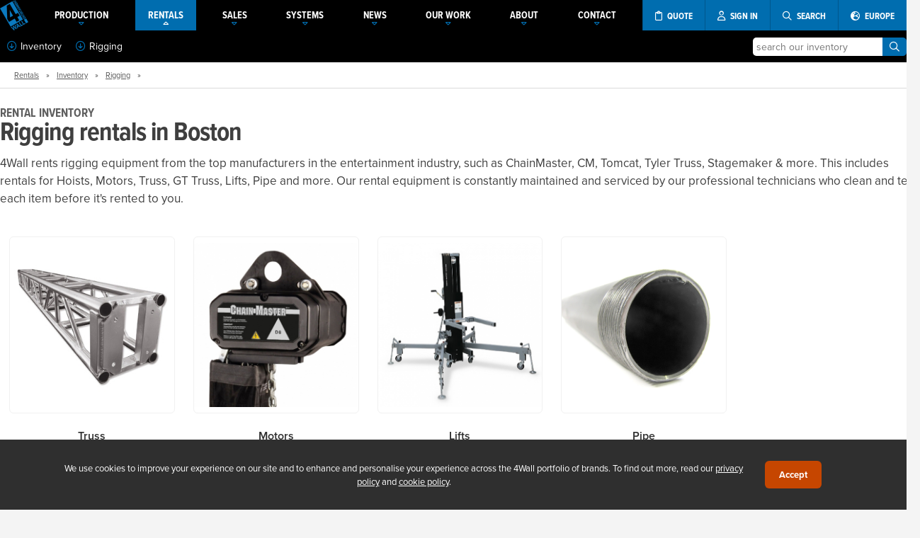

--- FILE ---
content_type: text/html; charset=UTF-8
request_url: https://www.4wall.com/rentals/rigging-equipment/boston-ma
body_size: 7357
content:
 <!DOCTYPE html> <html xmlns="http://www.w3.org/1999/xhtml" xml:lang="en_US" lang="en_US" xmlns:og="http://ogp.me/ns#"><head><meta charset="UTF-8"><meta name="description" content="At our Boston location, 4Wall rents rigging equipment from the top manufacturers in the entertainment industry, such as ChainMaster, CM, Tomcat, Tyler Truss, Stagemaker & mor" /><title>Rigging Equipment Rentals in Boston, Massachusetts | 4Wall, Inc.</title><link rel="preconnect" href="https://use.typekit.net"><link rel="stylesheet" href="https://use.typekit.net/olr5uqi.css"><script>window.__RECAPTCHA_SITE_KEY = "6LdDWHUrAAAAAHifpn_A6jzGZVIFURFIB7pERzUw";</script><meta name="viewport" content="width=device-width, user-scalable=no, initial-scale=1, maximum-scale=1"><script>(function(w,d,s,l,i){w[l]=w[l]||[];w[l].push({'gtm.start': new Date().getTime(),event:'gtm.js'});var f=d.getElementsByTagName(s)[0], j=d.createElement(s),dl=l!='dataLayer'?'&l='+l:'';j.async=true;j.src= 'https://www.googletagmanager.com/gtm.js?id='+i+dl;f.parentNode.insertBefore(j,f); })(window,document,'script','dataLayer','GTM-PMP7HBR');</script><meta name="msvalidate.01" content="6BFE98DAA0B227C9CDE0E24D47EBFFF4" /><link rel="alternate" hreflang="en-us" href="https://www.4wall.com/rentals/rigging-equipment/boston-ma" /><link rel="alternate" hreflang="en-gb" href="https://europe.4wall.com/rentals/rigging-equipment/boston-ma" /><link rel="canonical" href="https://www.4wall.com/rentals/rigging-equipment/boston-ma"/><link href="https://cdn.4wall.com/style/_x1895lZDL25Vob304p9cB078522fcUJmT9QE1IKA4/global.min.css" rel="stylesheet" type="text/css" /> <link href="https://static.gcws.co/fonts/fontawesome/6.4.2/css/all.min.css" rel="stylesheet" type="text/css" /> <link href="https://cdn.4wall.com/vendor/swiper/style/_x1895lZDL25Vob304p9cB078522fcUJmT9QE1IKA4/swiper.min.css" rel="stylesheet" type="text/css" /> <link href="https://cdn.4wall.com/vendor/jquery-ui/style/_x1895lZDL25Vob304p9cB078522fcUJmT9QE1IKA4/smooth.min.css" rel="stylesheet" type="text/css" /> <link href="https://cdn.4wall.com/style/default/_x1895lZDL25Vob304p9cB078522fcUJmT9QE1IKA4/layout.min.css" rel="stylesheet" type="text/css" /> <link href="https://cdn.4wall.com/style/default/_x1895lZDL25Vob304p9cB078522fcUJmT9QE1IKA4/products.min.css" rel="stylesheet" type="text/css" /><script src="https://static.gcws.co/libs/jquery/jquery.min.js"></script> <script src="https://static.gcws.co/libs/gcws.min.js"></script> <script src="https://static.gcws.co/libs/gcws.members.min.js"></script><script> ! function(f, b, e, v, n, t, s) { if (f.fbq) return; n = f.fbq = function() { n.callMethod ? n.callMethod.apply(n, arguments) : n.queue.push(arguments) }; if (!f._fbq) f._fbq = n; n.push = n; n.loaded = !0; n.version = '2.0'; n.queue = []; t = b.createElement(e); t.async = !0; t.src = v; s = b.getElementsByTagName(e)[0]; s.parentNode.insertBefore(t, s) }(window, document, 'script', 'https://connect.facebook.net/en_US/fbevents.js'); fbq('init', '832561980422510'); fbq('track', 'PageView'); </script><noscript><img height="1" width="1" src="https://www.facebook.com/tr?id=832561980422510&ev=PageView &noscript=1" /></noscript><script>var _rfqAB = "no";</script><script> (function(w, d, t, r, u) { var f, n, i; w[u] = w[u] || [], f = function() { var o = { ti: "25017619" }; o.q = w[u], w[u] = new UET(o), w[u].push("pageLoad") }, n = d.createElement(t), n.src = r, n.async = 1, n.onload = n.onreadystatechange = function() { var s = this.readyState; s && s !== "loaded" && s !== "complete" || (f(), n.onload = n.onreadystatechange = null) }, i = d.getElementsByTagName(t)[0], i.parentNode.insertBefore(n, i) })(window, document, "script", "//bat.bing.com/bat.js", "uetq"); </script><link rel="icon" href="https://cdn01.4wall.com/images/favicon/favicon-32x32.png" sizes="32x32"><link rel="icon" href="https://cdn01.4wall.com/images/favicon/favicon-96x96.png" sizes="96x96"><link rel="icon" href="https://cdn01.4wall.com/images/favicon/favicon-196x196.png" sizes="196x196"><link rel="shortcut icon" sizes="196x196" href="https://cdn01.4wall.com/images/favicon/favicon-196x196.png"><link rel="apple-touch-icon" href="https://cdn01.4wall.com/images/favicon/apple-touch-icon-120x120.png" sizes="120x120"><link rel="apple-touch-icon" href="https://cdn01.4wall.com/images/favicon/apple-touch-icon-152x152.png" sizes="152x152"><meta name="msapplication-TileColor" content="#FFFFFF"><meta name="msapplication-TileImage" content="https://cdn01.4wall.com/images/favicon/mstile-144x144.png"></head><body>  <a id="gotop" href="javascript:;" onclick="$gcws('body').scrollGo()"><i class="fa fa-arrow-alt-circle-up"></i></a><div id="enclosure"><script>$j(() => { navCollapsed() });</script><div id="wrapper" class="wrapper-sm"><div id="_top-d"><div id="top" class="navV3 top-shad top-sm"><div class="inner"><div class="holder"><div id="nav" class="navV3 nav-sm"><div class="inner"><ul><li id="logo" class="logo logo-sm"><a href="/" title="4Wall Entertainment"><em>4Wall Entertainment</em></a></li><li class="nav"><a href="/production" class="nav sub "><span><span>PRODUCTION</span><i class="far fa-caret-down"></i></span></a><div id="nav_sub-production" class="nav-sub"><div class="inner"><a href="/production">Services &amp; Equipment</a><a href="/virtual">Virtual Production</a><a href="/virtual/xr">Extended Reality (xR)</a><a href="javascript:;" class="nav-sub-sub">xR Stages <i class="far fa-caret-down"></i></a><div class="nav-sub-drop"><a href="/virtual/xrstages/zerospace">Zerospace</a></div></div></div></li><li class="nav"><a href="/rentals" class="nav sub nav-on-p"><span><span>RENTALS</span><i class="far fa-caret-down"></i></span></a><div id="nav_sub-rentals" class="nav-sub"><div class="inner"><a href="javascript:;" class="nav-sub-sub"><i class="far fa-caret-down"></i> Rental Inventory</a><div class="nav-sub-drop" style="display:block"><a href="/rentals/inventory">All Categories</a><a href="/rentals/audio-equipment">Audio Equipment</a><a href="/rentals/lighting-equipment">Lighting Equipment</a><a href="/rentals/rigging-equipment">Rigging Equipment</a><a href="/rentals/video-equipment">Video Equipment</a></div><a href="/rentals">Overview</a><a href="/rentals/audio">Audio</a><a href="/rentals/lighting">Lighting</a><a href="/rentals/rigging">Rigging</a><a href="/rentals/video">Video</a><a href="/led-wall-calculator"><i class="fal fa-calculator"></i> LED Wall Calculator</a></div></div></li><li class="nav"><a href="/sales" class="nav sub "><span><span>SALES</span><i class="far fa-caret-down"></i></span></a><div id="nav_sub-sales" class="nav-sub"><div class="inner"><a href="/sales">New &amp; Used Equipment</a><a href="javascript:;" onclick="products.quotesStart({'quote_type': 'sales', 'generic':1})">Request a Sales Quote</a><a href="https://www.usedlighting.com/?utm_source=4wall&utm_medium=topnav&utm_campaign=sales">UsedLighting.com</a><a href="https://www.newlighting.com/?utm_source=4wall&utm_medium=topnav&utm_campaign=sales">NewLighting.com</a></div></div></li><li class="nav"><a href="/systems" class="nav sub "><span><span>SYSTEMS</span><i class="far fa-caret-down"></i></span></a><div id="nav_sub-systems" class="nav-sub"><div class="inner"><a href="/systems">Overview</a><a href="/contact/systems-design">Contact Our Team</a></div></div></li><li class="nav"><a href="/about/press" class="nav sub "><span><span>NEWS</span><i class="far fa-caret-down"></i></span></a><div id="nav_sub-news" class="nav-sub"><div class="inner"><a href="/about/press">Press Center</a><a href="/about/events">Events</a></div></div></li><li class="nav"><a href="javascript:;" class="nav sub "><span><span>OUR WORK</span><i class="far fa-caret-down"></i></span></a><div id="nav_sub-why" class="nav-sub"><div class="inner"><a href="/portfolio">Portfolio</a><a href="javascript:;" class="nav-sub-sub">Markets <i class="far fa-caret-down"></i></a><div class="nav-sub-drop"><a href="/about/markets/live-events">Live Events</a><a href="/about/markets/concerts-touring-festivals">Concert, Touring, &amp; Festivals</a><a href="/about/markets/exhibitions-and-tradeshows">Exhibitions &amp; Tradeshows</a><a href="/about/markets/worship-arts">Worship Arts</a><a href="/about/markets/theatre-and-broadway">Theatre &amp; Broadway</a><a href="/about/markets/tv-and-film">TV &amp; Film</a></div><a href="/about/testimonials">Testimonials</a></div></div></li><li class="nav"><a href="/about" class="nav sub "><span><span>ABOUT</span><i class="far fa-caret-down"></i></span></a><div id="nav_sub-about" class="nav-sub"><div class="inner"><a href="/about">Overview</a><a href="/about/company">Our Company</a><a href="/about/executive">Executive Profiles</a><a href="/about/careers">4Wall Careers</a><a href="/blog">4Wall Blog</a><a href="/about/videos">Videos</a></div></div></li><li class="nav"><a href="/contact" class="nav sub "><span><span>CONTACT</span><i class="far fa-caret-down"></i></span></a><div id="nav_sub-contact" class="nav-sub"><div class="inner"><div class="twocol"><div class="col"><a href="/contact/atlanta-ga" location="25">Atlanta</a><a href="/contact/boston-ma" location="14">Boston</a><a href="/contact/detroit-mi" location="17">Detroit</a><a href="/contact/houston-tx" location="13">Houston</a><a href="/contact/las-vegas-nv" location="1">Las Vegas</a><a href="/contact/los-angeles-ca" location="5">Los Angeles</a><a href="/contact/miami-fl" location="9">Miami</a></div><div class="col"><a href="/contact/nashville-tn" location="6">Nashville</a><a href="/contact/new-york-ny" location="2">New York</a><a href="/contact/orlando-fl" location="11">Orlando</a><a href="/contact/pennsylvania-pa" location="8">Pennsylvania</a><a href="/contact/west-sacramento-ca" location="27">Sacramento</a><a href="/contact/washington-dc" location="4">Washington DC</a></div></div><div class="col"><a style="font-weight: bold; text-align:center" href="/contact/management">Management Team</a><a style="font-weight: bold; text-align:center" href="/contact/national-sales">National Sales</a><a style="font-weight: bold; text-align:center" href="/contact/systems-design">Systems &amp; Design</a></div></div></div></li><li class="ops"><a title="Rental Cart" class="cart" style="display:none" id="cta_rfq-cart-top" href="/rentals/cart"><span><i class="far fa-shopping-cart"></i> <span>CART (<span class="rfq-cart-qty">0</span>)</span></span></a><a title="Request a Quote" class="rfq" id="cta_rfq-top" href="javascript:;" onclick="quotesSelectType()"><span><i class="far fa-clipboard"></i> <span>QUOTE</span></span></a><a title="Client Portal" class="user cta-user-signin" href="/members" id="cta_user-top" data-gcws-login-action="redirect" data-gcws-login-ref="/rentals/rigging-equipment/boston-ma"><span><i class="far fa-user"></i> <span>SIGN IN</span></span></a><a title="Search" class="search" href="javascript:;" id="cta_search-top"><span><i class="far fa-search"></i> <span>SEARCH</span></span></a><a title="Switch to Europe" href="/europe" class="nav search"><span><i class="fas fa-globe-europe"></i> <span>EUROPE</span></span></a></li></ul></div><div id="rfq" style="display:none"><div class="inner"><a class="cart" style="display:none" id="cta_rfq-cart-top233" href="/rentals/cart"><i class="far fa-shopping-cart"></i> RENTAL CART (<span class="rfq-cart-qty">0</span>)</a><a class="rfq" id="cta_rfq-top233" href="javascript:;" onclick="quotesSelectType()"><i class="far fa-clipboard"></i> REQUEST A QUOTE</a><a class="search" href="javascript:;" id="cta_search-top233"><i class="far fa-search"></i> SEARCH</a></div></div></div><div class="clear"></div><div id="search-top" class="search-top search-sm"><div class="inner"><form id="frm_search-top" action="/search"><input type="text" name="k" id="frm_txt-search-top-k" placeholder="What are you looking for?"><button id="frm_btn-search-top"><i class="far fa-search"></i></button></form></div></div></div></div></div> </div> <div id="_top-m"><div id="top-m" class="top-shad"><div class="inner"><ul><li class="logo"><a href="/"><img src="https://cdn01.4wall.com/images/logo-m.png" alt="4Wall Entertainment"></a></li></ul><ul><li class="ops"><a class="search" href="javascript:;" id="cta_top-search"><i class="fas fa-search"></i></a><span class="sep"></span><a class="user cta-user-signin" href="/members" id="cta_user-signin-m" data-gcws-login-action="redirect" data-gcws-login-ref="/rentals/rigging-equipment/boston-ma"><i class="fas fa-user"></i></a><span class="sep"></span><a class="bars" href="javascript:;" id="cta_top-bars"><span class="cart-qty-bars rfq-cart-qty" style="display:none">0</span><i class="fas fa-bars"></i></a></li></ul></div></div><div id="nav-m"><div class="inner"><ul><li class="nav cart"><a id="cta_rfq-cart-top" href="/rentals/cart"><i class="fal fa-shopping-cart"></i> Rental Cart (<span class="rfq-cart-qty">0</span>)</a><a id="cta_rfq-top" href="javascript:;" onclick="quotesSelectType()"><i class="fal fa-clipboard"></i> Request A Quote</a></li><li class="nav"><a href="javascript:;" class="nav">PRODUCTION <i class="far fa-caret-down"></i></a><div id="nav_sub-m-production" class="nav-sub "><div class="inner"><a href="/production">Services &amp; Equipment</a><a href="/virtual">Virtual Production</a><a href="/virtual/xr">Extended Reality (xR)</a><a href="javascript:;" class="nav-sub-sub">xR Stages <i class="far fa-caret-down"></i></a><div class="nav-sub-drop"><a href="/virtual/xrstages/zerospace">Zerospace</a></div></div></div></li><li class="nav"><a href="javascript:;" class="nav nav-on">RENTALS <i class="far fa-caret-down"></i></a><div id="nav_sub-m-rentals" class="nav-sub nav-sub-on"><div class="inner"><a href="javascript:;" class="nav-sub-sub">Rental Inventory <i class="far fa-caret-down"></i></a><div class="nav-sub-drop" style="display:block"><a href="/rentals/inventory">All Categories</a><a href="/rentals/audio-equipment">Audio Equipment</a><a href="/rentals/lighting-equipment">Lighting Equipment</a><a href="/rentals/rigging-equipment">Rigging Equipment</a><a href="/rentals/video-equipment">Video Equipment</a></div><a href="/rentals">Overview</a><a href="/rentals/audio">Audio</a><a href="/rentals/lighting">Lighting</a><a href="/rentals/rigging">Rigging</a><a href="/rentals/video">Video</a><a href="/led-wall-calculator"><i class="fal fa-calculator"></i> LED Wall Calculator</a></div></div></li><li class="nav"><a href="javascript:;" class="nav ">SALES <i class="far fa-caret-down"></i></a><div id="nav_sub-m-sales" class="nav-sub "><div class="inner"><a href="/sales">Overview</a><a href="/sales#quote">Request a Sales Quote</a><a href="https://www.usedlighting.com/?utm_source=4wall&utm_medium=topnav&utm_campaign=sales">UsedLighting.com</a><a href="https://www.newlighting.com/?utm_source=4wall&utm_medium=topnav&utm_campaign=sales">NewLighting.com</a></div></div></li><li class="nav"><a href="javascript:;" class="nav ">SYSTEMS <i class="far fa-caret-down"></i></a><div id="nav_sub-m-systems" class="nav-sub "><div class="inner"><a href="/systems">Overview</a><a href="/contact/systems-design">Contact Our Team</a></div></li><li class="nav"><a href="javascript:;" class="nav ">OUR WORK <i class="far fa-caret-down"></i></a><div id="nav_sub-m-why" class="nav-sub "><div class="inner"><a href="/portfolio">Portfolio</a><a href="javascript:;" class="nav-sub-sub">Markets <i class="far fa-caret-down"></i></a><div class="nav-sub-drop" ><a href="/about/markets/live-events">Live Events</a><a href="/about/markets/concerts-touring-festivals">Concert, Touring &amp; Festivals</a><a href="/about/markets/exhibitions-and-tradeshows">Exhibitions &amp; Tradeshows</a><a href="/about/markets/worship-arts">Worship Arts</a><a href="/about/markets/theatre-and-broadway">Theatre &amp; Broadway</a><a href="/about/markets/tv-and-film">TV &amp; Film</a></div><a href="/about/testimonials">Testimonials</a></div></div></li><li class="nav"><a href="javascript:;" class="nav ">NEWS <i class="far fa-caret-down"></i></a><div id="nav_sub-m-news" class="nav-sub "><div class="inner"><a href="/about/press">Press Center</a><a href="/about/events">Events</a></div></div></li><li class="nav"><a href="javascript:;" class="nav ">ABOUT US <i class="far fa-caret-down"></i></a><div id="nav_sub-m-about" class="nav-sub "><div class="inner"><a href="/about">Overview</a><a href="/about/company">Our Company</a><a href="/about/executive">Executive Profiles</a><a href="/about/careers">4Wall Careers</a><a href="/about/testimonials">Testimonials</a><a href="/about/videos">Videos</a><a href="/blog">Blog</a></div></div></li><li class="nav"><a href="javascript:;" class="nav ">CONTACT US <i class="far fa-caret-down"></i></a><div id="nav_sub-m-contact" class="nav-sub "><div class="inner"><a href="/contact/atlanta-ga" location="25">Atlanta</a><a href="/contact/boston-ma" location="14">Boston</a><a href="/contact/detroit-mi" location="17">Detroit</a><a href="/contact/houston-tx" location="13">Houston</a><a href="/contact/las-vegas-nv" location="1">Las Vegas</a><a href="/contact/los-angeles-ca" location="5">Los Angeles</a><a href="/contact/miami-fl" location="9">Miami</a><a href="/contact/nashville-tn" location="6">Nashville</a><a href="/contact/new-york-ny" location="2">New York</a><a href="/contact/orlando-fl" location="11">Orlando</a><a href="/contact/pennsylvania-pa" location="8">Pennsylvania</a><a href="/contact/west-sacramento-ca" location="27">Sacramento</a><a href="/contact/washington-dc" location="4">Washington DC</a><a href="/contact/management">Management Team</a><a href="/contact/national-sales">National Sales</a><a href="/contact/systems-design">Systems &amp; Design</a></div></div></li></ul><div class="switch cta-country-switch"><div class="inner"><a href="/europe"><span><i class="fas fa-globe-europe"></i> Switch to Europe</span><span>currently browsing America</span></a></div></div></div> </div> <div class="clear"></div><div id="top-search"><div class="inner"><form id="frm_top-search" method="get" action="/search"><input type="text" name="k" id="frm_txt-top-search" placeholder="what are you looking for?"><a href="javascript:;" id="cta_top-search-button"><i class="far fa-arrow-right"></i></a></form></div> </div></div><div id="products-bar"><div class="inner"><div class="cbo"><div class="inner"><a id="cta-showBar" href="javascript:;" onclick="products.showBar(this)"> <i class="far fa-arrow-circle-down"></i>Inventory</a><a id="cta-showBarSubs" href="javascript:;" onclick="products.showBarSubs(this)"><i class="far fa-arrow-circle-down"></i>Rigging</a></div></div><div class="search"><a id="cta_rentals-search_box" href="javascript:;"><i class="fas fa-search"></i></a><div class="inner"><div id="hld_search-box"><input class="rentals-search-k" type="text" name="k" id="frm_txt-search" placeholder="search our inventory"><button class="rentals-search-btn" type="button"><i class="far fa-search"></i></button></div></div></div></div> </div><div id="products-bar-categories" class="products-bar"><div class="inner"><ul><li><div class="inner"><a href="https://www.4wall.com/rentals/audio-equipment">Audio</a><a href="https://www.4wall.com/rentals/lighting-equipment">Lighting</a><a href="https://www.4wall.com/rentals/rigging-equipment">Rigging</a><a href="https://www.4wall.com/rentals/video-equipment">Video Systems</a><a href="/rentals/inventory/all"><b><i class="far fa-arrow-right"></i> All Categories</b></a></ul><div class="clear"></div></div> </div><div id="products-bar-subcategories" class="products-bar"><div class="inner"><ul><li><div class="inner"><a href="https://www.4wall.com/rentals/rigging-equipment/truss">Truss</a><a href="https://www.4wall.com/rentals/rigging-equipment/motors">Motors</a><a href="https://www.4wall.com/rentals/rigging-equipment/lifts">Lifts</a><a href="https://www.4wall.com/rentals/pipe">Pipe</a></div></li><li><div class="inner"><a href="https://www.4wall.com/rentals/rigging-equipment"><b><i class="far fa-arrow-right"></i> All Rigging</b></a></ul><div class="clear"></div></div></div><div id="main" class="main main-top-products"><div id="content" class="content"><div id="products"><div class="inner"><div class="products-tree"><div class="inner"><a href="/rentals">Rentals</a> &raquo; <a href="/rentals/inventory">Inventory</a> &raquo; <a href="/rentals/rigging-equipment">Rigging</a> &raquo; <script type="application/ld+json">{"@context":"http://schema.org","@type":"BreadcrumbList","itemListElement":[{"@type":"ListItem","item":{"@id":"/rentals","name":"Inventory"},"position":1},{"@type":"ListItem","item":{"@id":"/rentals","name":"Rentals"},"position":2},{"@type":"ListItem","item":{"@id":"/rentals/rigging-equipment","name":"Rigging"},"position":3}]}</script></div></div><div id="products-list"><div class="inner"><div class="category-name"><div class="category-info"><h2>Rental Inventory</h2><h1>Rigging rentals in Boston</h1><p>4Wall rents rigging equipment from the top manufacturers in the entertainment industry, such as ChainMaster, CM, Tomcat, Tyler Truss, Stagemaker & more. This includes rentals for Hoists, Motors, Truss, GT Truss, Lifts, Pipe and more. Our rental equipment is constantly maintained and serviced by our professional technicians who clean and test each item before it's rented to you.</p></div></div><div class="products-grid"><div class="inner"><ul><li class="listing-category"><div class="inner"><div class="thumb"><a href="https://www.4wall.com/rentals/rigging-equipment/truss" style="background-image:url(https://cdn01.4wall.com/cms/rentals/thumbs/md_f55ddda10b55e3.jpg)"><img src="https://cdn01.4wall.com/cms/rentals/thumbs/md_f55ddda10b55e3.jpg" alt="Truss"><em style="display:none">Truss</em></a></div><div class="info"><div class="name"><a href="https://www.4wall.com/rentals/rigging-equipment/truss">Truss</a></div></div></div></li><li class="listing-category"><div class="inner"><div class="thumb"><a href="https://www.4wall.com/rentals/rigging-equipment/motors" style="background-image:url(https://cdn01.4wall.com/cms/rentals/thumbs/md_f5b6b0974ca620.jpg)"><img src="https://cdn01.4wall.com/cms/rentals/thumbs/md_f5b6b0974ca620.jpg" alt="Motors"><em style="display:none">Motors</em></a></div><div class="info"><div class="name"><a href="https://www.4wall.com/rentals/rigging-equipment/motors">Motors</a></div></div></div></li><li class="listing-category"><div class="inner"><div class="thumb"><a href="https://www.4wall.com/rentals/rigging-equipment/lifts" style="background-image:url(https://cdn01.4wall.com/cms/rentals/thumbs/md_f5a99a8090e93a.jpg)"><img src="https://cdn01.4wall.com/cms/rentals/thumbs/md_f5a99a8090e93a.jpg" alt="Lifts"><em style="display:none">Lifts</em></a></div><div class="info"><div class="name"><a href="https://www.4wall.com/rentals/rigging-equipment/lifts">Lifts</a></div></div></div></li><li class="listing-category"><div class="inner"><div class="thumb"><a href="https://www.4wall.com/rentals/pipe" style="background-image:url(https://cdn01.4wall.com/cms/rentals/thumbs/md_f67be48664b6d1.jpg)"><img src="https://cdn01.4wall.com/cms/rentals/thumbs/md_f67be48664b6d1.jpg" alt="Pipe"><em style="display:none">Pipe</em></a></div><div class="info"><div class="name"><a href="https://www.4wall.com/rentals/pipe">Pipe</a></div></div></div></li></ul><div class="clear"></div></div></div></div></div><div><h3>Our Rental Inventory By Location:</h3><a href="https://www.4wall.com/rentals/rigging-equipment/atlanta-ga">Rigging Rentals in Atlanta</a><br><a href="https://www.4wall.com/rentals/rigging-equipment/boston-ma">Rigging Rentals in Boston</a><br><a href="https://www.4wall.com/rentals/rigging-equipment/detroit-mi">Rigging Rentals in Detroit</a><br><a href="https://www.4wall.com/rentals/rigging-equipment/houston-tx">Rigging Rentals in Houston</a><br><a href="https://www.4wall.com/rentals/rigging-equipment/las-vegas-nv">Rigging Rentals in Las Vegas</a><br><a href="https://www.4wall.com/rentals/rigging-equipment/los-angeles-ca">Rigging Rentals in Los Angeles</a><br><a href="https://www.4wall.com/rentals/rigging-equipment/miami-fl">Rigging Rentals in Miami</a><br><a href="https://www.4wall.com/rentals/rigging-equipment/nashville-tn">Rigging Rentals in Nashville</a><br><a href="https://www.4wall.com/rentals/rigging-equipment/new-york-ny">Rigging Rentals in New York</a><br><a href="https://www.4wall.com/rentals/rigging-equipment/orlando-fl">Rigging Rentals in Orlando</a><br><a href="https://www.4wall.com/rentals/rigging-equipment/pennsylvania-pa">Rigging Rentals in Pennsylvania</a><br><a href="https://www.4wall.com/rentals/rigging-equipment/west-sacramento-ca">Rigging Rentals in Sacramento</a><br><a href="https://www.4wall.com/rentals/rigging-equipment/washington-dc">Rigging Rentals in Washington DC</a><br></div><div class="products-tree"><div class="inner"><a href="/rentals">Rentals</a> &raquo; <a href="/rentals/inventory">Inventory</a> &raquo; <a href="/rentals/rigging-equipment">Rigging</a> &raquo; <script type="application/ld+json">{"@context":"http://schema.org","@type":"BreadcrumbList","itemListElement":[{"@type":"ListItem","item":{"@id":"/rentals","name":"Inventory"},"position":1},{"@type":"ListItem","item":{"@id":"/rentals","name":"Rentals"},"position":2},{"@type":"ListItem","item":{"@id":"/rentals/rigging-equipment","name":"Rigging"},"position":3}]}</script></div></div></div></div></div></div><div id="footer"><div class="inner"><div class="socialbar"><div class="inner"><div class="newsletter"><div class="inner"><span><i class="far fa-newspaper-o"></i> subscribe to our newsletter</span><span><input type="text" id="frm_txt-newsletter-email" placeholder="Enter your email"><a href="javascript:;" id="cta_newsletter-button"><i class="far fa-arrow-right"></i></a></span></div></div><div class="icons"><div class="inner"><span>Follow Us</span><span><a href="https://www.facebook.com/4Wall.Entertainment" target="_blank" title="Facebook"><i class="fab fa-facebook-square"></i></a><a href="https://www.youtube.com/4wallentertainment" target="_blank" title="YouTube"><i class="fab fa-youtube-square"></i></a><a href="https://Instagram.com/4wall" target="_blank" title="Instagram"><i class="fab fa-instagram"></i></a><a href="https://www.linkedin.com/company/4wallentertainment/" target="_blank" title="LinkedIn"><i class="fab fa-linkedin"></i></a></span></div></div><div class="cta-country-switch"><div class="inner"><a href="/europe"><span><i class="far fa-globe-europe"></i> Switch to Europe</span><span>currently browsing America</span></a></div></div></div></div><div class="links"><div class="inner"><div class="box"><div class="inner"><h3><a href="/">4Wall Entertainment, Inc. <i class="far fa-arrow-circle-down"></i></a></h3><div class="linkbox"><a href="/rentals">Rentals and Services</a><a href="/rentals/inventory">Rental Inventory</a><a href="/production">Event Production Services</a><a href="/virtual">Virtual Production</a><a href="/sales">New and Used Sales</a><a href="/systems">Systems &amp; Design</a><a href="javascript:;" onclick="quotesSelectType()">Request a Quote</a><a href="/contact">Contact Us</a><a href="/members">My Account</a></div></div></div><div class="box"><div class="inner"><h3><a href="/about">About Us <i class="far fa-arrow-circle-down"></i></a></h3><div class="linkbox"><a href="/portfolio">Our Work</a><a href="/about/company">Our Company</a><a href="/about/executive">Executive Profiles</a><a href="/about/press">Press Center</a><a href="/about/events">Events</a><a href="/about/careers">4Wall Careers</a><a href="/about/testimonials">Testimonials</a><a href="/blog">4Wall Blog</a><a href="/help">Help Center</a></div></div></div><div class="box"><div class="inner"><h3><a href="/sales">New and Used Sales <i class="far fa-arrow-circle-down"></i></a></h3><div class="linkbox"><a href="https://www.usedlighting.com" target="_blank">Used Stage Lighting</a><a href="https://www.usedlighting.com/categories/used-lighting-more/moving-lights">Used Moving Lights</a><a href="https://www.newlighting.com/categories/new-lighting/automated-fixtures" target="_blank">New Moving Lights</a><a href="https://www.newlighting.com/categories/new-lighting/leds" target="_blank">New LED Lighting</a><a href="https://www.usedlighting.com/categories/used-lighting/truss" target="_blank">Used Truss Equipment</a><a href="https://www.usedlighting.com/categories/used-lighting-more/pro-video" target="_blank">Used Video Equipment</a><a href="https://www.usedlighting.com/weekly-specials" target="_blank">Weekly Specials</a></div></div></div><div class="box"><div class="inner"><h3><a href="/contact">4Wall United States <i class="far fa-arrow-circle-down"></i></a></h3><div class="linkbox cols"><div class="col"><a href="/contact/atlanta-ga" location="25">Atlanta</a><a href="/contact/boston-ma" location="14">Boston</a><a href="/contact/detroit-mi" location="17">Detroit</a><a href="/contact/houston-tx" location="13">Houston</a><a href="/contact/las-vegas-nv" location="1">Las Vegas</a><a href="/contact/los-angeles-ca" location="5">Los Angeles</a><a href="/contact/miami-fl" location="9">Miami</a></div><div class="col"><a href="/contact/nashville-tn" location="6">Nashville</a><a href="/contact/new-york-ny" location="2">New York</a><a href="/contact/orlando-fl" location="11">Orlando</a><a href="/contact/pennsylvania-pa" location="8">Pennsylvania</a><a href="/contact/west-sacramento-ca" location="27">Sacramento</a><a href="/contact/washington-dc" location="4">Washington DC</a></div></div></div></div><div class="box"><div class="inner"><h3><a href="/europe">4Wall Europe <i class="far fa-arrow-circle-down"></i></a></a></h3><div class="linkbox"><a href="/europe?lp=/contact/united-kingdom-london" location="18">United Kingdom - London</a><a href="/europe?lp=/contact/united-kingdom-blackburn" location="15">United Kingdom - Blackburn</a><a href="/europe?lp=/contact/united-kingdom-aylesbury" location="19">United Kingdom - Aylesbury</a></div></div></div></div><div class="twenty"></div><div id="gcws-copyright"><div class="inner"><a href="/legal/privacy">Privacy Policy</a><a href="/legal/cookies">Cookies</a><a href="/legal/ccpa">Do Not Sell My Information</a></div><div class="gcws"><a href="https://www.gcwebstudio.com">Web Design Las Vegas</a></div></div></div></div> </div></div></div><div id="hld_compare" data-category-id="3"><div class="inner"><a class="close" href="javascript:;" onclick="products.compareClose()"><i class="fas fa-times"></i></a><div class="form"><button class="button button-blue" onclick="products.compareStart()">Compare</button></div></div> </div> <script> $j(function() { products.compareInit(); }); </script> <div id="hld_gdpr-holder"><div class="inner"><span> We use cookies to improve your experience on our site and to enhance and personalise your experience across the 4Wall portfolio of brands. To find out more, read our <a href="/legal/privacy">privacy policy</a> and <a href="/legal/gdpr">cookie policy</a>. </span><span><a href="javascript:;" id="cta_gdpr-acceptance" onclick="__gdprAccept()">Accept</a></span></div></div><script> $j(function() { $j('#hld_gdpr-holder').slideDown(); }); function __gdprAccept() { window.dataLayer.push({ event: 'consent_update', ad_user_data: 'granted', ad_personalization: 'granted', ad_storage: 'granted', analytics_storage: 'granted' }); $gcws.fetch.init({ url: "/ajax", data: { action: 'members.cookiesAccept', accept: 1 }, options: { method: "post", }, }).go().then((response) => { response.json().then((data) => { if (data.status === 'ok') { $j('#hld_gdpr-holder').slideUp(); } }); }).catch((error) => { $j('#hld_gdpr-holder').slideUp(); }); } </script><script src="https://cdn.4wall.com/vendor/swiper/js/swiper.min.js"></script> <script src="https://www.google.com/recaptcha/api.js?render=6LdDWHUrAAAAAHifpn_A6jzGZVIFURFIB7pERzUw"></script> <script src="https://cdn.4wall.com/js/default/_095pa5f5s3TAz32F3bOigx1I9w0oDW5RfvC0F1IJ28/misc.min.js"></script> <script async src="https://js.hs-scripts.com/1423359.js"></script> <script src="https://cdn.4wall.com/vendor/jquery-ui/js/_095pa5f5s3TAz32F3bOigx1I9w0oDW5RfvC0F1IJ28/jquery-ui.min.js"></script> <script src="https://cdn.4wall.com/js/default/_095pa5f5s3TAz32F3bOigx1I9w0oDW5RfvC0F1IJ28/products.min.js"></script></body></html>

--- FILE ---
content_type: text/html; charset=utf-8
request_url: https://www.google.com/recaptcha/api2/anchor?ar=1&k=6LdDWHUrAAAAAHifpn_A6jzGZVIFURFIB7pERzUw&co=aHR0cHM6Ly93d3cuNHdhbGwuY29tOjQ0Mw..&hl=en&v=N67nZn4AqZkNcbeMu4prBgzg&size=invisible&anchor-ms=20000&execute-ms=30000&cb=mqk0xvx27d3k
body_size: 48669
content:
<!DOCTYPE HTML><html dir="ltr" lang="en"><head><meta http-equiv="Content-Type" content="text/html; charset=UTF-8">
<meta http-equiv="X-UA-Compatible" content="IE=edge">
<title>reCAPTCHA</title>
<style type="text/css">
/* cyrillic-ext */
@font-face {
  font-family: 'Roboto';
  font-style: normal;
  font-weight: 400;
  font-stretch: 100%;
  src: url(//fonts.gstatic.com/s/roboto/v48/KFO7CnqEu92Fr1ME7kSn66aGLdTylUAMa3GUBHMdazTgWw.woff2) format('woff2');
  unicode-range: U+0460-052F, U+1C80-1C8A, U+20B4, U+2DE0-2DFF, U+A640-A69F, U+FE2E-FE2F;
}
/* cyrillic */
@font-face {
  font-family: 'Roboto';
  font-style: normal;
  font-weight: 400;
  font-stretch: 100%;
  src: url(//fonts.gstatic.com/s/roboto/v48/KFO7CnqEu92Fr1ME7kSn66aGLdTylUAMa3iUBHMdazTgWw.woff2) format('woff2');
  unicode-range: U+0301, U+0400-045F, U+0490-0491, U+04B0-04B1, U+2116;
}
/* greek-ext */
@font-face {
  font-family: 'Roboto';
  font-style: normal;
  font-weight: 400;
  font-stretch: 100%;
  src: url(//fonts.gstatic.com/s/roboto/v48/KFO7CnqEu92Fr1ME7kSn66aGLdTylUAMa3CUBHMdazTgWw.woff2) format('woff2');
  unicode-range: U+1F00-1FFF;
}
/* greek */
@font-face {
  font-family: 'Roboto';
  font-style: normal;
  font-weight: 400;
  font-stretch: 100%;
  src: url(//fonts.gstatic.com/s/roboto/v48/KFO7CnqEu92Fr1ME7kSn66aGLdTylUAMa3-UBHMdazTgWw.woff2) format('woff2');
  unicode-range: U+0370-0377, U+037A-037F, U+0384-038A, U+038C, U+038E-03A1, U+03A3-03FF;
}
/* math */
@font-face {
  font-family: 'Roboto';
  font-style: normal;
  font-weight: 400;
  font-stretch: 100%;
  src: url(//fonts.gstatic.com/s/roboto/v48/KFO7CnqEu92Fr1ME7kSn66aGLdTylUAMawCUBHMdazTgWw.woff2) format('woff2');
  unicode-range: U+0302-0303, U+0305, U+0307-0308, U+0310, U+0312, U+0315, U+031A, U+0326-0327, U+032C, U+032F-0330, U+0332-0333, U+0338, U+033A, U+0346, U+034D, U+0391-03A1, U+03A3-03A9, U+03B1-03C9, U+03D1, U+03D5-03D6, U+03F0-03F1, U+03F4-03F5, U+2016-2017, U+2034-2038, U+203C, U+2040, U+2043, U+2047, U+2050, U+2057, U+205F, U+2070-2071, U+2074-208E, U+2090-209C, U+20D0-20DC, U+20E1, U+20E5-20EF, U+2100-2112, U+2114-2115, U+2117-2121, U+2123-214F, U+2190, U+2192, U+2194-21AE, U+21B0-21E5, U+21F1-21F2, U+21F4-2211, U+2213-2214, U+2216-22FF, U+2308-230B, U+2310, U+2319, U+231C-2321, U+2336-237A, U+237C, U+2395, U+239B-23B7, U+23D0, U+23DC-23E1, U+2474-2475, U+25AF, U+25B3, U+25B7, U+25BD, U+25C1, U+25CA, U+25CC, U+25FB, U+266D-266F, U+27C0-27FF, U+2900-2AFF, U+2B0E-2B11, U+2B30-2B4C, U+2BFE, U+3030, U+FF5B, U+FF5D, U+1D400-1D7FF, U+1EE00-1EEFF;
}
/* symbols */
@font-face {
  font-family: 'Roboto';
  font-style: normal;
  font-weight: 400;
  font-stretch: 100%;
  src: url(//fonts.gstatic.com/s/roboto/v48/KFO7CnqEu92Fr1ME7kSn66aGLdTylUAMaxKUBHMdazTgWw.woff2) format('woff2');
  unicode-range: U+0001-000C, U+000E-001F, U+007F-009F, U+20DD-20E0, U+20E2-20E4, U+2150-218F, U+2190, U+2192, U+2194-2199, U+21AF, U+21E6-21F0, U+21F3, U+2218-2219, U+2299, U+22C4-22C6, U+2300-243F, U+2440-244A, U+2460-24FF, U+25A0-27BF, U+2800-28FF, U+2921-2922, U+2981, U+29BF, U+29EB, U+2B00-2BFF, U+4DC0-4DFF, U+FFF9-FFFB, U+10140-1018E, U+10190-1019C, U+101A0, U+101D0-101FD, U+102E0-102FB, U+10E60-10E7E, U+1D2C0-1D2D3, U+1D2E0-1D37F, U+1F000-1F0FF, U+1F100-1F1AD, U+1F1E6-1F1FF, U+1F30D-1F30F, U+1F315, U+1F31C, U+1F31E, U+1F320-1F32C, U+1F336, U+1F378, U+1F37D, U+1F382, U+1F393-1F39F, U+1F3A7-1F3A8, U+1F3AC-1F3AF, U+1F3C2, U+1F3C4-1F3C6, U+1F3CA-1F3CE, U+1F3D4-1F3E0, U+1F3ED, U+1F3F1-1F3F3, U+1F3F5-1F3F7, U+1F408, U+1F415, U+1F41F, U+1F426, U+1F43F, U+1F441-1F442, U+1F444, U+1F446-1F449, U+1F44C-1F44E, U+1F453, U+1F46A, U+1F47D, U+1F4A3, U+1F4B0, U+1F4B3, U+1F4B9, U+1F4BB, U+1F4BF, U+1F4C8-1F4CB, U+1F4D6, U+1F4DA, U+1F4DF, U+1F4E3-1F4E6, U+1F4EA-1F4ED, U+1F4F7, U+1F4F9-1F4FB, U+1F4FD-1F4FE, U+1F503, U+1F507-1F50B, U+1F50D, U+1F512-1F513, U+1F53E-1F54A, U+1F54F-1F5FA, U+1F610, U+1F650-1F67F, U+1F687, U+1F68D, U+1F691, U+1F694, U+1F698, U+1F6AD, U+1F6B2, U+1F6B9-1F6BA, U+1F6BC, U+1F6C6-1F6CF, U+1F6D3-1F6D7, U+1F6E0-1F6EA, U+1F6F0-1F6F3, U+1F6F7-1F6FC, U+1F700-1F7FF, U+1F800-1F80B, U+1F810-1F847, U+1F850-1F859, U+1F860-1F887, U+1F890-1F8AD, U+1F8B0-1F8BB, U+1F8C0-1F8C1, U+1F900-1F90B, U+1F93B, U+1F946, U+1F984, U+1F996, U+1F9E9, U+1FA00-1FA6F, U+1FA70-1FA7C, U+1FA80-1FA89, U+1FA8F-1FAC6, U+1FACE-1FADC, U+1FADF-1FAE9, U+1FAF0-1FAF8, U+1FB00-1FBFF;
}
/* vietnamese */
@font-face {
  font-family: 'Roboto';
  font-style: normal;
  font-weight: 400;
  font-stretch: 100%;
  src: url(//fonts.gstatic.com/s/roboto/v48/KFO7CnqEu92Fr1ME7kSn66aGLdTylUAMa3OUBHMdazTgWw.woff2) format('woff2');
  unicode-range: U+0102-0103, U+0110-0111, U+0128-0129, U+0168-0169, U+01A0-01A1, U+01AF-01B0, U+0300-0301, U+0303-0304, U+0308-0309, U+0323, U+0329, U+1EA0-1EF9, U+20AB;
}
/* latin-ext */
@font-face {
  font-family: 'Roboto';
  font-style: normal;
  font-weight: 400;
  font-stretch: 100%;
  src: url(//fonts.gstatic.com/s/roboto/v48/KFO7CnqEu92Fr1ME7kSn66aGLdTylUAMa3KUBHMdazTgWw.woff2) format('woff2');
  unicode-range: U+0100-02BA, U+02BD-02C5, U+02C7-02CC, U+02CE-02D7, U+02DD-02FF, U+0304, U+0308, U+0329, U+1D00-1DBF, U+1E00-1E9F, U+1EF2-1EFF, U+2020, U+20A0-20AB, U+20AD-20C0, U+2113, U+2C60-2C7F, U+A720-A7FF;
}
/* latin */
@font-face {
  font-family: 'Roboto';
  font-style: normal;
  font-weight: 400;
  font-stretch: 100%;
  src: url(//fonts.gstatic.com/s/roboto/v48/KFO7CnqEu92Fr1ME7kSn66aGLdTylUAMa3yUBHMdazQ.woff2) format('woff2');
  unicode-range: U+0000-00FF, U+0131, U+0152-0153, U+02BB-02BC, U+02C6, U+02DA, U+02DC, U+0304, U+0308, U+0329, U+2000-206F, U+20AC, U+2122, U+2191, U+2193, U+2212, U+2215, U+FEFF, U+FFFD;
}
/* cyrillic-ext */
@font-face {
  font-family: 'Roboto';
  font-style: normal;
  font-weight: 500;
  font-stretch: 100%;
  src: url(//fonts.gstatic.com/s/roboto/v48/KFO7CnqEu92Fr1ME7kSn66aGLdTylUAMa3GUBHMdazTgWw.woff2) format('woff2');
  unicode-range: U+0460-052F, U+1C80-1C8A, U+20B4, U+2DE0-2DFF, U+A640-A69F, U+FE2E-FE2F;
}
/* cyrillic */
@font-face {
  font-family: 'Roboto';
  font-style: normal;
  font-weight: 500;
  font-stretch: 100%;
  src: url(//fonts.gstatic.com/s/roboto/v48/KFO7CnqEu92Fr1ME7kSn66aGLdTylUAMa3iUBHMdazTgWw.woff2) format('woff2');
  unicode-range: U+0301, U+0400-045F, U+0490-0491, U+04B0-04B1, U+2116;
}
/* greek-ext */
@font-face {
  font-family: 'Roboto';
  font-style: normal;
  font-weight: 500;
  font-stretch: 100%;
  src: url(//fonts.gstatic.com/s/roboto/v48/KFO7CnqEu92Fr1ME7kSn66aGLdTylUAMa3CUBHMdazTgWw.woff2) format('woff2');
  unicode-range: U+1F00-1FFF;
}
/* greek */
@font-face {
  font-family: 'Roboto';
  font-style: normal;
  font-weight: 500;
  font-stretch: 100%;
  src: url(//fonts.gstatic.com/s/roboto/v48/KFO7CnqEu92Fr1ME7kSn66aGLdTylUAMa3-UBHMdazTgWw.woff2) format('woff2');
  unicode-range: U+0370-0377, U+037A-037F, U+0384-038A, U+038C, U+038E-03A1, U+03A3-03FF;
}
/* math */
@font-face {
  font-family: 'Roboto';
  font-style: normal;
  font-weight: 500;
  font-stretch: 100%;
  src: url(//fonts.gstatic.com/s/roboto/v48/KFO7CnqEu92Fr1ME7kSn66aGLdTylUAMawCUBHMdazTgWw.woff2) format('woff2');
  unicode-range: U+0302-0303, U+0305, U+0307-0308, U+0310, U+0312, U+0315, U+031A, U+0326-0327, U+032C, U+032F-0330, U+0332-0333, U+0338, U+033A, U+0346, U+034D, U+0391-03A1, U+03A3-03A9, U+03B1-03C9, U+03D1, U+03D5-03D6, U+03F0-03F1, U+03F4-03F5, U+2016-2017, U+2034-2038, U+203C, U+2040, U+2043, U+2047, U+2050, U+2057, U+205F, U+2070-2071, U+2074-208E, U+2090-209C, U+20D0-20DC, U+20E1, U+20E5-20EF, U+2100-2112, U+2114-2115, U+2117-2121, U+2123-214F, U+2190, U+2192, U+2194-21AE, U+21B0-21E5, U+21F1-21F2, U+21F4-2211, U+2213-2214, U+2216-22FF, U+2308-230B, U+2310, U+2319, U+231C-2321, U+2336-237A, U+237C, U+2395, U+239B-23B7, U+23D0, U+23DC-23E1, U+2474-2475, U+25AF, U+25B3, U+25B7, U+25BD, U+25C1, U+25CA, U+25CC, U+25FB, U+266D-266F, U+27C0-27FF, U+2900-2AFF, U+2B0E-2B11, U+2B30-2B4C, U+2BFE, U+3030, U+FF5B, U+FF5D, U+1D400-1D7FF, U+1EE00-1EEFF;
}
/* symbols */
@font-face {
  font-family: 'Roboto';
  font-style: normal;
  font-weight: 500;
  font-stretch: 100%;
  src: url(//fonts.gstatic.com/s/roboto/v48/KFO7CnqEu92Fr1ME7kSn66aGLdTylUAMaxKUBHMdazTgWw.woff2) format('woff2');
  unicode-range: U+0001-000C, U+000E-001F, U+007F-009F, U+20DD-20E0, U+20E2-20E4, U+2150-218F, U+2190, U+2192, U+2194-2199, U+21AF, U+21E6-21F0, U+21F3, U+2218-2219, U+2299, U+22C4-22C6, U+2300-243F, U+2440-244A, U+2460-24FF, U+25A0-27BF, U+2800-28FF, U+2921-2922, U+2981, U+29BF, U+29EB, U+2B00-2BFF, U+4DC0-4DFF, U+FFF9-FFFB, U+10140-1018E, U+10190-1019C, U+101A0, U+101D0-101FD, U+102E0-102FB, U+10E60-10E7E, U+1D2C0-1D2D3, U+1D2E0-1D37F, U+1F000-1F0FF, U+1F100-1F1AD, U+1F1E6-1F1FF, U+1F30D-1F30F, U+1F315, U+1F31C, U+1F31E, U+1F320-1F32C, U+1F336, U+1F378, U+1F37D, U+1F382, U+1F393-1F39F, U+1F3A7-1F3A8, U+1F3AC-1F3AF, U+1F3C2, U+1F3C4-1F3C6, U+1F3CA-1F3CE, U+1F3D4-1F3E0, U+1F3ED, U+1F3F1-1F3F3, U+1F3F5-1F3F7, U+1F408, U+1F415, U+1F41F, U+1F426, U+1F43F, U+1F441-1F442, U+1F444, U+1F446-1F449, U+1F44C-1F44E, U+1F453, U+1F46A, U+1F47D, U+1F4A3, U+1F4B0, U+1F4B3, U+1F4B9, U+1F4BB, U+1F4BF, U+1F4C8-1F4CB, U+1F4D6, U+1F4DA, U+1F4DF, U+1F4E3-1F4E6, U+1F4EA-1F4ED, U+1F4F7, U+1F4F9-1F4FB, U+1F4FD-1F4FE, U+1F503, U+1F507-1F50B, U+1F50D, U+1F512-1F513, U+1F53E-1F54A, U+1F54F-1F5FA, U+1F610, U+1F650-1F67F, U+1F687, U+1F68D, U+1F691, U+1F694, U+1F698, U+1F6AD, U+1F6B2, U+1F6B9-1F6BA, U+1F6BC, U+1F6C6-1F6CF, U+1F6D3-1F6D7, U+1F6E0-1F6EA, U+1F6F0-1F6F3, U+1F6F7-1F6FC, U+1F700-1F7FF, U+1F800-1F80B, U+1F810-1F847, U+1F850-1F859, U+1F860-1F887, U+1F890-1F8AD, U+1F8B0-1F8BB, U+1F8C0-1F8C1, U+1F900-1F90B, U+1F93B, U+1F946, U+1F984, U+1F996, U+1F9E9, U+1FA00-1FA6F, U+1FA70-1FA7C, U+1FA80-1FA89, U+1FA8F-1FAC6, U+1FACE-1FADC, U+1FADF-1FAE9, U+1FAF0-1FAF8, U+1FB00-1FBFF;
}
/* vietnamese */
@font-face {
  font-family: 'Roboto';
  font-style: normal;
  font-weight: 500;
  font-stretch: 100%;
  src: url(//fonts.gstatic.com/s/roboto/v48/KFO7CnqEu92Fr1ME7kSn66aGLdTylUAMa3OUBHMdazTgWw.woff2) format('woff2');
  unicode-range: U+0102-0103, U+0110-0111, U+0128-0129, U+0168-0169, U+01A0-01A1, U+01AF-01B0, U+0300-0301, U+0303-0304, U+0308-0309, U+0323, U+0329, U+1EA0-1EF9, U+20AB;
}
/* latin-ext */
@font-face {
  font-family: 'Roboto';
  font-style: normal;
  font-weight: 500;
  font-stretch: 100%;
  src: url(//fonts.gstatic.com/s/roboto/v48/KFO7CnqEu92Fr1ME7kSn66aGLdTylUAMa3KUBHMdazTgWw.woff2) format('woff2');
  unicode-range: U+0100-02BA, U+02BD-02C5, U+02C7-02CC, U+02CE-02D7, U+02DD-02FF, U+0304, U+0308, U+0329, U+1D00-1DBF, U+1E00-1E9F, U+1EF2-1EFF, U+2020, U+20A0-20AB, U+20AD-20C0, U+2113, U+2C60-2C7F, U+A720-A7FF;
}
/* latin */
@font-face {
  font-family: 'Roboto';
  font-style: normal;
  font-weight: 500;
  font-stretch: 100%;
  src: url(//fonts.gstatic.com/s/roboto/v48/KFO7CnqEu92Fr1ME7kSn66aGLdTylUAMa3yUBHMdazQ.woff2) format('woff2');
  unicode-range: U+0000-00FF, U+0131, U+0152-0153, U+02BB-02BC, U+02C6, U+02DA, U+02DC, U+0304, U+0308, U+0329, U+2000-206F, U+20AC, U+2122, U+2191, U+2193, U+2212, U+2215, U+FEFF, U+FFFD;
}
/* cyrillic-ext */
@font-face {
  font-family: 'Roboto';
  font-style: normal;
  font-weight: 900;
  font-stretch: 100%;
  src: url(//fonts.gstatic.com/s/roboto/v48/KFO7CnqEu92Fr1ME7kSn66aGLdTylUAMa3GUBHMdazTgWw.woff2) format('woff2');
  unicode-range: U+0460-052F, U+1C80-1C8A, U+20B4, U+2DE0-2DFF, U+A640-A69F, U+FE2E-FE2F;
}
/* cyrillic */
@font-face {
  font-family: 'Roboto';
  font-style: normal;
  font-weight: 900;
  font-stretch: 100%;
  src: url(//fonts.gstatic.com/s/roboto/v48/KFO7CnqEu92Fr1ME7kSn66aGLdTylUAMa3iUBHMdazTgWw.woff2) format('woff2');
  unicode-range: U+0301, U+0400-045F, U+0490-0491, U+04B0-04B1, U+2116;
}
/* greek-ext */
@font-face {
  font-family: 'Roboto';
  font-style: normal;
  font-weight: 900;
  font-stretch: 100%;
  src: url(//fonts.gstatic.com/s/roboto/v48/KFO7CnqEu92Fr1ME7kSn66aGLdTylUAMa3CUBHMdazTgWw.woff2) format('woff2');
  unicode-range: U+1F00-1FFF;
}
/* greek */
@font-face {
  font-family: 'Roboto';
  font-style: normal;
  font-weight: 900;
  font-stretch: 100%;
  src: url(//fonts.gstatic.com/s/roboto/v48/KFO7CnqEu92Fr1ME7kSn66aGLdTylUAMa3-UBHMdazTgWw.woff2) format('woff2');
  unicode-range: U+0370-0377, U+037A-037F, U+0384-038A, U+038C, U+038E-03A1, U+03A3-03FF;
}
/* math */
@font-face {
  font-family: 'Roboto';
  font-style: normal;
  font-weight: 900;
  font-stretch: 100%;
  src: url(//fonts.gstatic.com/s/roboto/v48/KFO7CnqEu92Fr1ME7kSn66aGLdTylUAMawCUBHMdazTgWw.woff2) format('woff2');
  unicode-range: U+0302-0303, U+0305, U+0307-0308, U+0310, U+0312, U+0315, U+031A, U+0326-0327, U+032C, U+032F-0330, U+0332-0333, U+0338, U+033A, U+0346, U+034D, U+0391-03A1, U+03A3-03A9, U+03B1-03C9, U+03D1, U+03D5-03D6, U+03F0-03F1, U+03F4-03F5, U+2016-2017, U+2034-2038, U+203C, U+2040, U+2043, U+2047, U+2050, U+2057, U+205F, U+2070-2071, U+2074-208E, U+2090-209C, U+20D0-20DC, U+20E1, U+20E5-20EF, U+2100-2112, U+2114-2115, U+2117-2121, U+2123-214F, U+2190, U+2192, U+2194-21AE, U+21B0-21E5, U+21F1-21F2, U+21F4-2211, U+2213-2214, U+2216-22FF, U+2308-230B, U+2310, U+2319, U+231C-2321, U+2336-237A, U+237C, U+2395, U+239B-23B7, U+23D0, U+23DC-23E1, U+2474-2475, U+25AF, U+25B3, U+25B7, U+25BD, U+25C1, U+25CA, U+25CC, U+25FB, U+266D-266F, U+27C0-27FF, U+2900-2AFF, U+2B0E-2B11, U+2B30-2B4C, U+2BFE, U+3030, U+FF5B, U+FF5D, U+1D400-1D7FF, U+1EE00-1EEFF;
}
/* symbols */
@font-face {
  font-family: 'Roboto';
  font-style: normal;
  font-weight: 900;
  font-stretch: 100%;
  src: url(//fonts.gstatic.com/s/roboto/v48/KFO7CnqEu92Fr1ME7kSn66aGLdTylUAMaxKUBHMdazTgWw.woff2) format('woff2');
  unicode-range: U+0001-000C, U+000E-001F, U+007F-009F, U+20DD-20E0, U+20E2-20E4, U+2150-218F, U+2190, U+2192, U+2194-2199, U+21AF, U+21E6-21F0, U+21F3, U+2218-2219, U+2299, U+22C4-22C6, U+2300-243F, U+2440-244A, U+2460-24FF, U+25A0-27BF, U+2800-28FF, U+2921-2922, U+2981, U+29BF, U+29EB, U+2B00-2BFF, U+4DC0-4DFF, U+FFF9-FFFB, U+10140-1018E, U+10190-1019C, U+101A0, U+101D0-101FD, U+102E0-102FB, U+10E60-10E7E, U+1D2C0-1D2D3, U+1D2E0-1D37F, U+1F000-1F0FF, U+1F100-1F1AD, U+1F1E6-1F1FF, U+1F30D-1F30F, U+1F315, U+1F31C, U+1F31E, U+1F320-1F32C, U+1F336, U+1F378, U+1F37D, U+1F382, U+1F393-1F39F, U+1F3A7-1F3A8, U+1F3AC-1F3AF, U+1F3C2, U+1F3C4-1F3C6, U+1F3CA-1F3CE, U+1F3D4-1F3E0, U+1F3ED, U+1F3F1-1F3F3, U+1F3F5-1F3F7, U+1F408, U+1F415, U+1F41F, U+1F426, U+1F43F, U+1F441-1F442, U+1F444, U+1F446-1F449, U+1F44C-1F44E, U+1F453, U+1F46A, U+1F47D, U+1F4A3, U+1F4B0, U+1F4B3, U+1F4B9, U+1F4BB, U+1F4BF, U+1F4C8-1F4CB, U+1F4D6, U+1F4DA, U+1F4DF, U+1F4E3-1F4E6, U+1F4EA-1F4ED, U+1F4F7, U+1F4F9-1F4FB, U+1F4FD-1F4FE, U+1F503, U+1F507-1F50B, U+1F50D, U+1F512-1F513, U+1F53E-1F54A, U+1F54F-1F5FA, U+1F610, U+1F650-1F67F, U+1F687, U+1F68D, U+1F691, U+1F694, U+1F698, U+1F6AD, U+1F6B2, U+1F6B9-1F6BA, U+1F6BC, U+1F6C6-1F6CF, U+1F6D3-1F6D7, U+1F6E0-1F6EA, U+1F6F0-1F6F3, U+1F6F7-1F6FC, U+1F700-1F7FF, U+1F800-1F80B, U+1F810-1F847, U+1F850-1F859, U+1F860-1F887, U+1F890-1F8AD, U+1F8B0-1F8BB, U+1F8C0-1F8C1, U+1F900-1F90B, U+1F93B, U+1F946, U+1F984, U+1F996, U+1F9E9, U+1FA00-1FA6F, U+1FA70-1FA7C, U+1FA80-1FA89, U+1FA8F-1FAC6, U+1FACE-1FADC, U+1FADF-1FAE9, U+1FAF0-1FAF8, U+1FB00-1FBFF;
}
/* vietnamese */
@font-face {
  font-family: 'Roboto';
  font-style: normal;
  font-weight: 900;
  font-stretch: 100%;
  src: url(//fonts.gstatic.com/s/roboto/v48/KFO7CnqEu92Fr1ME7kSn66aGLdTylUAMa3OUBHMdazTgWw.woff2) format('woff2');
  unicode-range: U+0102-0103, U+0110-0111, U+0128-0129, U+0168-0169, U+01A0-01A1, U+01AF-01B0, U+0300-0301, U+0303-0304, U+0308-0309, U+0323, U+0329, U+1EA0-1EF9, U+20AB;
}
/* latin-ext */
@font-face {
  font-family: 'Roboto';
  font-style: normal;
  font-weight: 900;
  font-stretch: 100%;
  src: url(//fonts.gstatic.com/s/roboto/v48/KFO7CnqEu92Fr1ME7kSn66aGLdTylUAMa3KUBHMdazTgWw.woff2) format('woff2');
  unicode-range: U+0100-02BA, U+02BD-02C5, U+02C7-02CC, U+02CE-02D7, U+02DD-02FF, U+0304, U+0308, U+0329, U+1D00-1DBF, U+1E00-1E9F, U+1EF2-1EFF, U+2020, U+20A0-20AB, U+20AD-20C0, U+2113, U+2C60-2C7F, U+A720-A7FF;
}
/* latin */
@font-face {
  font-family: 'Roboto';
  font-style: normal;
  font-weight: 900;
  font-stretch: 100%;
  src: url(//fonts.gstatic.com/s/roboto/v48/KFO7CnqEu92Fr1ME7kSn66aGLdTylUAMa3yUBHMdazQ.woff2) format('woff2');
  unicode-range: U+0000-00FF, U+0131, U+0152-0153, U+02BB-02BC, U+02C6, U+02DA, U+02DC, U+0304, U+0308, U+0329, U+2000-206F, U+20AC, U+2122, U+2191, U+2193, U+2212, U+2215, U+FEFF, U+FFFD;
}

</style>
<link rel="stylesheet" type="text/css" href="https://www.gstatic.com/recaptcha/releases/N67nZn4AqZkNcbeMu4prBgzg/styles__ltr.css">
<script nonce="RSx2jB_cMm896m3kZuWtIw" type="text/javascript">window['__recaptcha_api'] = 'https://www.google.com/recaptcha/api2/';</script>
<script type="text/javascript" src="https://www.gstatic.com/recaptcha/releases/N67nZn4AqZkNcbeMu4prBgzg/recaptcha__en.js" nonce="RSx2jB_cMm896m3kZuWtIw">
      
    </script></head>
<body><div id="rc-anchor-alert" class="rc-anchor-alert"></div>
<input type="hidden" id="recaptcha-token" value="[base64]">
<script type="text/javascript" nonce="RSx2jB_cMm896m3kZuWtIw">
      recaptcha.anchor.Main.init("[\x22ainput\x22,[\x22bgdata\x22,\x22\x22,\[base64]/[base64]/[base64]/ZyhXLGgpOnEoW04sMjEsbF0sVywwKSxoKSxmYWxzZSxmYWxzZSl9Y2F0Y2goayl7RygzNTgsVyk/[base64]/[base64]/[base64]/[base64]/[base64]/[base64]/[base64]/bmV3IEJbT10oRFswXSk6dz09Mj9uZXcgQltPXShEWzBdLERbMV0pOnc9PTM/bmV3IEJbT10oRFswXSxEWzFdLERbMl0pOnc9PTQ/[base64]/[base64]/[base64]/[base64]/[base64]\\u003d\x22,\[base64]\\u003d\x22,\x22Z27CqVx0OsKJwrvCrRkow7XClxfCi8Ond8KXLHAcScKWwrozw4YFZMOFZ8O2MxvDscKHRGQTwoDCl1h4LMOWw5LChcONw4DDpsKQw6pbw6YSwqBfw69qw5LCunlUwrJ7EhbCr8OQR8OmwolLw6/DpiZ2w51rw7nDvGbDsyTCi8K8woVELsOqEsKPEDXCgMKKW8KPw691w4jCvytywrg2EnnDnjFAw5wEMghdSX3Co8Kvwq7DnMOnYCJjwqbCtkMwSsOtEClww59+wq/Cu17CtWTDlVzCssO/woUUw7lcwq/CkMOreMO8ZDTCg8K2wrYPw75Yw6dbw5h1w5Qkwrp+w4QtHExHw6kbL3UaUBvCsWoMw5vDicK3w6/CnMKARMOnIsOuw6NAwoZ9e0jCoyYbP2QfwobDmjEDw6zDpMKZw7w+ewtFwp7Cj8KXUn/[base64]/DrRdwLijCu2jCtBosw43CvQ7DhsKlw4TCgjUbZ8K0WF4tbsO2fsO0wpfDgsOXw4www67Ci8OrSEPDrHdbwozDsGBnccKGwrdGwqrCujHCnVRXSCc3w5/[base64]/DlnrDgcOCw4nDscOFwrFaGcOHLiRNeF8vJhnCnmPClzHCmVXDv2AKCsK4AMKRwo/CvwPDrUHDicKDShXDosK1LcOhwr7DmsKwW8ONDcKmw44bIUkgw7PDinfCjcKBw6DCnwjCuGbDhQ98w7HCu8OFwp4JdMKyw6nCrTvDtMOXLgjDjMO7wqQseRdBHcKILVNuw75/fMOywr/CssKAIcKPw7zDkMKZwrzCjAxgwqx5woYPw7bCpMOkTGPCmkbCq8KlZyMcwo95wpdyC8KERRcEwrHCusOIw40qMwgZU8K0S8KveMKZajUPw6JIw5lZd8KmWMOnP8ODW8OGw7R7w7/CrMKjw7PClUlnF8O5w6cjw4rCp8K8wrcVwo9yBHxOdsOdw4sMw78gXgTDo33DlsOAHBjDjcOkwpTCtRLDqiBkTjckOFPCslfCp8KEUw5pwq/[base64]/[base64]/wpNdw7dOesKSw7siwrvCpEAdGSNcwp/DnxvCp0IKw4EewqrCs8OAEsK1w7VQw75CQsKyw7g8woNrw7DDhXjDjMOTw7p2Sy1Nw4h6PSbDjX/DgmNYL19Gw7xSQUtZwo4/[base64]/CiQ/DrcKfPwjCljnCpsOYBnfDhMO7w5zCj0NpAMO4Uh7DoMK0a8OrJsK8w6kWwrdgwofCusKbwrzCpcK/wqgIwpbCn8OfwqHDiULDnmFEKQhobw12w4R+J8ONwpxQwo3DoUElKF3CjFYnw5sXwrt2w4LDoxrCv1MJw6rCnEUywqzDjAzDqUd/wqtGw5gKw4YDRlnCncKTVsONwrTCkMOPwq17wqVoaDo/[base64]/DhsOVA8OvdcKOOcKvw6fCgzJ3w7jCucOpwqtvwrDCj3/DhMKKbcOAw559wp3CrwrCthlNZQPCtMKxw7R2TU/Cpm3Dq8KnWknCqS8GFW3DkgbDlcKSw5oTcm5nEsOuwpzCjkpdwq3CjMOQw7oDwqZfw48VwoZiNMKDwpfCpcOaw6wMGwpvDMK6XU7CtsKQMcKdw7htw44sw4d2Fgl5wqDCisKXw4/DpwVzw5F8woQmw6EqwrzDr1nChA3CrsKQRCTDn8OGXFPDrsKKG27CsMKQUlRcQFhYwpzDlBUnwqopw59pw5gmw49KdwrCjWoMI8Oiw6bCr8OJTcK2UE/DgHQbw4IKwqjCh8Odax59w5HDvcKzOHfDjMKIw7XCnXXDi8KXwq8bNsKNwpZmfSHDr8K6wpnDkGPDjx3DlcOsRHzDnsOGAmLDscKdw4A7woDDnhJZwrnCsW/DvzPChcOTw7zDkEw5w6vDvMK8wozDl3zCmsKNw4nDgcOLWcKdOgcJAMOtfmRjH10nw4xfw4PDpRPChGXDi8OUDTTDgivCkcKAJsKtwpbCtMORw5YOwrnDnG/Dt3k1bToHw6PDlEPCl8Onw4fDrcKqcsOUw5EoFj5twrAuJ2VUODhIPcOBOR3DosKMaA4iwoEQw5vDoMKIUMK9dxzCoh10w4cEB1vCtiM9W8OfwqjDkUvCrVZ1VsOXVRB7wrPDhj8nw5U/EcKXwq7DnsK3PcOZw7rDhGHDn18Dw79nwqTCl8Kowrc0QcOfw6jDoMOUw78IKsO2XMOXBwLCnBXCtMObw45pY8KJNcKdw7B0LcKgw5fDkAUfw6/DjwPDoS4wLwlYwr4rRMK8w5/DhHbCiMKkwpTDsA0BCsOzUMK5UlLDijzCojwXGTnDsXZ5LMO1Dg/[base64]/[base64]/wrdoaMO7O8Kuw6s6bMKMcj7DmhB1wrUQwr9eazpQdMKVbsOawr1MfMKiYcOKfh8Jw7LDnFjDr8Ktwp5SDnQPVD0yw4zDusOKw4HCv8OqdHjComlnKcOJw5QTL8Kaw6fCqQ5zw7LCrMKMQyh/[base64]/Do0HCocKTeTbDjMOWAMK9w43CmS4wKmHDvcOMWW3DvitEw5TDrsKFUFLDm8OJwq41woQqNsKzBMK5WUbClXnCkTURw75BY2jCgMKQw77ChMOxw5zDlMOcw50Bwr1nwqbClsKrwoDCncOfwrk3wp/[base64]/[base64]/DocKQw7hew7cDw6gxR8K2w5UILULDrwNSwr49w67DmcO0Y0g+QsOgTAfCiyvDjiJKEGwSwrZSwqzCvyvDhQPDvFxWwqnCuGTDnG1zwooKwp3DiB/DksK0w7URIWAgGsK6w7/[base64]/wp/[base64]/CoCTDqsODAsOscMO2BsOzw5ZxSMOvwqnDnsOZYwXCqhIKwq/Ci3EhwoNUw47DqMKVw5EuI8OGwoDDnmrDnkfDh8KQBl1lPcOdwoHDtcKENU9Mwp3CncK9w4ZEH8OmwrTDn1pawq/DqQEQw6rDjgpjw65OFcOnw6sBw6dAfsOaSFjCjwBFWsK7worChcOIwqvCksOrw4o9fynCs8O5wo/[base64]/DgF4mG1Abw5HDncOjLsO6VsOww4Yaw5RIwrPCusK3wonCm8OTMgLDnAnDgAlRJCHCsMOBw6hkVGwJw4vCqn0CwovClcKMc8OBwrhLw5BtwrxvwotMwrrDnU/Cp3bDjxDDgznCsQ9XAsOCB8KuQWjDtgXDshclB8K6wqnCm8KGw5YKc8OrL8OcwqbCrMKSBmvDqMOhwpI7wrdewo/Dr8OwaWnDkcO7EsO3w5PCksKcwqUQwqViKirDgsK0d1TDgjXCjFFlTlUvWMOsw5XDt2p3PgjDksOiUMKJJ8OxMmU7aUhuFlDDkjfDgcK8w57DmsOMwpBlw6DDqTbCpwLCjz7CkcOOw4vCsMOPwqc8wrkBJSd/U1RNw7DDnF7DoQ7DlifCosKjNyEmcgx1wqI7wpB8asKuw6AlbmTCh8KTw4nCjMKkNMOdasKEw6HCk8KpwprDiynCqsO9w57DiMKSFG5ywr7CjcOowq/DsAFKw5jChMKTw7HCjgMywr4sLsKnDCfCnMKbw458G8OrP0HDn39heXR3fsKpw51MK1DDrUPCtR1FPn1nbzTDosOiwqjDoWjChAkPdFFFwrExSVczwrTDgsKcwqdew5V4w7XDi8Kaw7Eow58Xwp3DoQ3CuBzCpMKIw63Dhj/[base64]/CA50w5HDsHTCg8O5UsOPwogSw5l5w5RDW3fCuhpHIkB2R3nCpSbDvcOWw7wFwofCh8OPRMOVw7Erw57CiHzDjwbDrSNyRS5LJcOwZ2xAw7fCuVo3b8OSwqlEHF7DkSASw44ww7Y0K3/DtWI3w5DDu8OFw4FzMMOQw4oKb2DDiTJrfm5cw7jCicK0aCMqw4/DjMKLw4bCh8OCCsKjw53Ds8Oyw59Gw6rDg8OQw4QNwoPCtMOfw4zDnwRMw6DCshfDncOUDF3CvCDClBPCqBFfD8KVFw/DszZAw6lxw6ZXwoHCtUEpw5JOw7XCnsKDw5xnwrLDq8KqFjR+PsKISsOFBcOTwqrCn1TCmx7Cny8jw6nCrU3Dk2E4ZMKww5PDocKOw4vCn8KIw6XCqMOMasKAwrDDhGvDtXDDksOwVMKLGcKhIwJBw6bDkWXDiMO1CcO/SsK6PScFEsOQAMOHJAnDnypkTsOyw5fCq8O2w7PClVMCw4YBwrsgw4F/[base64]/DhsKUwq0/UgYEw5HDhsKvwqd1w4VHZcKKVygywpvCnsKtYRzDjh/DpF1FYcKQw5NCEMK/bnRTwo7Dmy43F8KuX8ONwqjDgsOxHcKsw7DDi0nCvsOOJW4IUToXUCrDvzjDq8KiMMKlCsOPYk3DnUIERyQ1RcObw5kQw5zDiBQpKHJpUcO/wrtGZ0lhSQROw7x6wqgNB1RZPMKow6Z1wo0YR1x+IgtVFh7DrsOwLXpQwqnCrsKgdMKYFFzCnB/Ci05BQl3DnMOZf8KIUMOQwqXDom3DllJew5fDrzfCkcK4wrUCe8Ozw51swpccwpHDr8K4w6nDrMKnE8K2LActOcKKPVAEacK1w5zChTDCj8OzwrnDjcOHNmXDqwgqD8K8bGfCpMK/HMOQQGTCscOEcMOwPMKuwprDij4Fw4UVwpvDm8O4wo5TaQTDgMOow5MpCjRPw5h2I8OLPBXCr8OeTEBRw5zCoVI3BcOCZ1nCicOYw5DDijfCsEjCtsO6w7/[base64]/[base64]/w7HDu8KBw4LDhiEzwoHCn8OnwrUZw4jCuiDDgcOkw47CgcKBwo8wGH/[base64]/Chk/[base64]/DhSJOwrE/McKgw6o6PsKCwo3CvsKId8KRwqMKSkpJw4zDgsOMLDDDpMKsw4B2w6jDnVw2woJFdcK4wp3Cg8KmO8KyHDLCgylySQHCnMO0UkHDg23CoMK8wo/[base64]/DgcKDEk1MwpBSwpPCpEXDs8O+w73ClsKDwqPDrMKfw7VqL8K6A30ww50mTmIxw5E5wpLCn8OFw7FPU8K3b8O4AcK5D2/CpXjDkk0Nw4/[base64]/Dk8KBX2zClMK9ZyZqalJFw5rCuTDDvnrDom0kbcK2SynCkEZ4TcK/DcOtH8Oqw5HDhcKdLWYew6XCi8ORwo0CRTRvd0fCsBZ2w5XCucKHUlzCiSFBE0jCoVLDmsOfHgFjL3vDt1lUw5wCwobCmMOhwrzDvGbDicOFFcOew7LCiEcnwpPCoC3CunsLUlnDkyNDwog4McOZw6ICw5RRw7IBw5ohw7xmG8KnwqY2w5rDux0fOi/Cs8K6XMO6LcOtw6U1HsOJSgHCrwY2wprCthvDo0F/[base64]/DncOkwoMfE8KJQcOoMFLCkMKmw6JgS2VjehnCsAvDncKsHDzDtEN3w4zCqQXDkRfClMK0Jk/DrGDDssOscWckwr0Pw50VSMOLQmkJw4PCsUbDg8KdMwzDg03CkhkFwr/DrUHDlMOYwr/Ds2VkVsKoCsKyw7VNF8K6wqYte8Kpwq3Cgh1hQisSLG/Dj09uwo4QOnk2ckQ8w7Ejw6jDiwd0esOwTADCkhPCmmPDgcK0Q8KHw7RndzYpwoA1fggIbcOySjIowpPDsiZgwrJpbMOYGgUVIsOow5PDt8OZwrzDoMORVcOXwo8ARMKaw4nDvsOcwpTDnGUQWR/DjmIvwoPDjVXDqTUawp8vL8OnwrjDkcOBw4LCiMOTEXfDkywkw4bDoMOBN8O3w5Uvw7rDnW3DoTvDn3fDk15JesOkVQnDpTdhw5jDriE6w7RAw4Q2LWvChsO1FsOGXsOZCsKJY8KIXMKGXywPG8K5TMOwY25iw5LDmSbCpnbCjD/CpELDsW9nw7QAL8OWUl0ywpnDhQp9FljCinkrwqTDukXDjcKpw47CpEE1w6fCiiwxw5LCgsOAwoLDmMKoF03CsMKnMTArwosywolpw7zDiF7CnCPDnDtoU8KiwpIvN8KOwo4MY0fClsOyE1lhOsKpwo/Drz3CvnIiCU9uw4bCmMOvYsOOw65DwqF/wqguw5djVMKiw4LDucOVfT3DscKlwqzDh8OFCFzDrcKQwrnCgRPDlzrCu8KgdxIqbsKvw6d+wozDsnHDl8OgHcKMUEPDmivDpsO1YMOaNBQHwqIhLcOAw5QDVsOIJDp8w5jCrcOgw6dGwqQJNkXDqAp/wqzDjMKEw7PDo8Khwq8ABRPClMKqEVwzw4jDgMK0DxwsD8OjwoDCmCXDg8OaUnkGwrfCp8K8OsO1aBfCqcO1w5rDs8Kyw4DDnmZlw5l4XRdTw7ZYXFJpK0XDhcO3A0LCt2/CqxbDiMKBKBjChMKsGinCg2vCjSUFOsOrw7/DqEvCpHdiBEDDkTrCqMKawphkD1ApMcOEUsKNwqfCgMOlH1bDijbDkcOIHcO+wozCj8KCQFHCimXCnlkqwoLClsOzGsO7SzV8ZD7Cv8K7ZsODKsKcBnDCr8KIM8KCRTbDsQTDqMO6PsKhwqh7wpbCisOdw7XDjhEVPynDgmktw6/Cu8KucsKawpXDjArCk8Kswp/DocKAdm/CocOJDkcQwpMVJ33CscOnw6bDs8OzGU14w74Hw5zDgUN+w5stTGjCoA5Bw6HDtX/DnS/DtcKHZh3Di8OZwqrDtsKyw6xsZw4Qw7MvFMO2SsOeWB3CvMOmwo7DtcOXAMOnwpMfL8O8w5/CjcKYw7xIIcKqBMOEWAPCvcKUwrQwwpgAwp7DhXrDicOZwrbDpVXDjMKPwp3Cp8KsZ8OgEmdMw5rDniMmSMOTwpnDjcKWwrfCtcKfDMOyw5TDtsK8VMOjwqbDosOkw6DDl1pKDVkjwpjCtBHCiycdw4YdaBN/wqFYc8O/wo4HwrfDpMKke8K4N3BqX13CnMKNNhFaCcKywoAQeMOLwpjDqSkeVcK6ZMOgw7DDhzDDmsOHw6wwL8Opw5bDlzZTwr3Cp8OuwqI1Ai5JdMOcdQ3CnEh/wo4mw6/CqxjChQ3DucKQw4oOwqrDjmrCiMKVw53CswjDvsK4NsOcw7QNWFLCr8KaQzh2woRmw4jCisKtw53DocKyR8KPwod5QgfDn8OYfcO9Z8KwVMONwqDClQ3CpsKDw6PCgVQ5PUkfwqBFQQ7DkcKOLW42PiR3w4Jhw5zCqcKsMh/Cl8ObEkTDmMKFwpDCgXHDt8KFRMOVLcKFwrVQwpt0w6zDtDrCpHrCpcKTwqRTX3ZUI8KgwqrDpXHCjcKBOTXDhFs+wq7CvsOHwrsZwrrCqcOLwrLDjBXDs3M7VmnCiBo6P8K5ecO1w4Y7AsKjc8OrO2Arw6DCr8O6eR7Cj8KTwpwiUW3DoMOtw4Fhw5YvBMO9OMK/QCHCskpOE8KDw47DixN0Q8OrBMKgw4MGQMOxwpBMBHwhwqoxAkTCucOCw4ZvYBPDlFdrIwjDhRsCKsO2wpHCsSoRw5nDhMOLw7AUCsKEw4DDisO/DcOEw57Dmx3DsxoifMK8wq0gw5pzPMK1w5UzaMKTwrnCtHFOXBzCsSVEd2otwrrCkH/[base64]/[base64]/CkMOEw45eWhRewo/DpcKoEcO2OsKfwqzCn8KbalJYLiTCglbCkMKjbsONQ8KzJE/[base64]/GcK2McKuIsOnfSk1wpd5BsK2w7LCiWDCsDNCwr3CsMKPGcOzwrAqZMK9WhsLwrVZw4E5bsKvFcKwYsOob21gwr3DpsOyGmw5YxdyNnwYQTPDkVlGMcKAd8O9wqvDm8KiTiZuQsODEQ0gVcKpwrjCtQ1Fw5JRag/DpkJBdX/CmMOiw4bDoMKuWQrChERXMwPCpmbDqsKuB3rCtGQ6wrvCgsKSw5zDgjXDnw0AwpvCs8OjwqkowqLCs8ObT8KZPsKBw6zDjMO3DzFsK1rCssKNPsOjwqRQBMOxHhDDiMOZFsO/KQrDtgrCrsOmw7DCiWXCh8KuEMOMw7jCojsfDjDCt3IewpHDscOaU8OOV8KRL8Kww6HDoiHCh8OHwonCqsK8PGFGw6zCnsOBwpXCs0cdXsOjwrXCtCZRwr7DocK3w6PDusOOwq/DsMOGIsO0wqfClzfDsnDCgRIJw4YOw5XDoUFywp/DjMOVwrDDshFoQAV6HMKoTcOlY8KRQcKufVd+wqBXwo0lwrhDcF7Dszl7O8KHIcOAw6AqwqTCq8K1XGLDpH8Yw5FEwp7Ctl8PwrNfwpJGOXnDtAVdLnlBworDosOAEsK0LlnDrcOtwqFnw5/DnMO7A8Kjw6J0w4hKNSg2w5VKFEPDvjPCuC7ClULDhCXCgFJ4wqTDuznDlMOXwo/CtBjCq8KkZFkuw6BBw7E5woPDocKrcikLwr4UwoNUWsKWXsO7c8OUW0hFX8KrLhvCjcOHbsK5chkCwpLDg8OuwpjCo8KiEjs/w5kWaBjDrkHDvMOKDMK3wqXDhDvDhcKWwrF4w6I1w7hJwr9Dw6nCqhVlw6UtcjM+wqfDuMKTw4TCusK8wr7DmsKEw4Q8emYhV8KIw78LM056BzJtOUTDjsKzwosAKsKIw4EwWsKRWVbDjAXDtcKswrPDslYfw4LCtg9BP8KIw7TDlXkJAcODdl3DtMKJw6/[base64]/KsOqw7nDiHMRwpPCtGBmwpRsw6wZw6/DusK9wqfCnHDCr0nDusOaNy3DqRDCuMOWaVBow7F4w73Do8OOw6J6NiPCj8OsH05fNWQ6M8OfwrpXwoJIIDJWw4d8wo/CiMOlwoPDj8O6wp9LdMKZw6hMw7fCosO0w6Z8YcObGzbDiMOkwqJrCcKdw4TCqsObecKZw496w5RPw7grwrjCm8KFw6gOw5fCjDvDvlkmw4jDimnCqjBLUm7DvFHDpMOXw67Cm17CrsKOw5HCh3HDkMK6e8Ohw7fCsMONYlNCwo/DocKPcGTDhDlUw7LDugIqwoUhCGnDnjZlw70QOQvDmBvDpkvCj3dpGnFWH8Orw71vBsKHNQzDpMKPwrnDmcOwZsOcecKdwoHDrw/Dr8OhMkAsw6PDsyDDo8OFCsOvR8KVw5bDjcOaE8KUw4fDgMOld8OSwrrClMKQwo/DoMOtXSoDw5/[base64]/DkMOJw5UpeAPDrVjDjBTCtMOpworDvBfCrXHCtMOqwrx+w7Rbwp4swoLCjMKtwrPCoztVw6hWc1PDm8K3wq5QQ2IpW2sjYDzDusKEfwUyJzhkTMOfYcOSKMK5WTzCrcKnFyLDkMKpD8Kaw4DCvjIsEyE+wrwmA8Obwq/ClxVOFMK8MgDDuMORwr91w5w4JsO3MhPDnzLCjiMww410w4zDqcK8w7fCgjg1IV40fMOfAsO/CcOAw4jDuSlkwo/[base64]/[base64]/Dt8OYw7nChTfDgMKyfg/DmRTDthdgWMKGw6Utw4Jqw6oTwqsswqwsRVtxJnpibcKCw4zDmMKvcXbCoGDCl8OWw7towrPCp8K0LyfCk1V9WMONAcOoCGzDsg5pEMOFKRjCmVTDvwJYwoY5TQ3CvwVew5oPWA/DsGLDicKQbBLCo0vCo2TCmsOhKw1TG2YWwrtqwq81wrZeXQ1fw4LCp8KEw7/[base64]/Cj8O9HRDCvR7CpnIqw6PDhGsjFMOkwo7Dv1ZbIzgxw7bDncOFbhY+HcO8DMOsw6LCl3PDmcKhP8OYw7lhw6LCgcKnw4rDl3HDhljDh8Oiw4XCjkjCpE/Cr8Krw5smw7lpwrZvdD8twqPDscK0w4xkwrzDk8KkZMOHwq9SDsO6w7IjL17CmCBPwqh5wowGw5Q0w4jCl8OrOGvCk0vDng3CtQ3DjcKmwrbCtcORGcOOUcO/[base64]/DoEzCtkwcwpHCj8KewopkDcKKXMOLHnLClMKVbkhPw6QVKlosb3/ChMK7w7UWT0tGP8KEwqrCknHDjMKDw79Vw4xdw67DqMKAAGEbR8O3HjjCix3DuMOaw4p2OmXCssK3RUXDv8KtwqQ3w4lpwqN4KWrDiMOhH8K/fcKyXV5YwoTDrnlfCTjCmV5KK8KmKz53wpPCscKPPjTDhsK8ZcOYw5/CtsOJasOfwrkOwqPDjcKRFcOcw7zCssKab8K/AXrDjSbCo1BjZsKfw6PCvsOfw61ywoEucMKrw75fFgzDig5wPcOvEcK8ZE4hw6xRB8O3ZsOsw5fCoMKiwrwqY3nCsMKswrvCrDTCvTXDs8OPS8Kdwr7DvD7DqWTDr3LDh1U/wrcPFMO4w7rCjsOjw4YgwqPDpcOgYVIsw6dvecOMfn97woAnw7vDoUV9bnHCkRjDmcKKw7hKIsOQw4MxwqEKw6TDsMOeNHVKw6jCrUY+LsKIfcKbI8OAw4HChUkfPsK5wr/[base64]/DvMKWwqvCmWpJwrzDvCvDggXCoiscJW1ywp/[base64]/CmHJWw5fCi8KvSGfCkcOrw6bDtwMkEFkfwpp1OT7DgnUSwpDCisKYwojDv0nCmcO9NTPCpgvCvQpIDCljw7kiS8K+NcKmw6PChhfDn17Cjlc4SCU9w6QfWcO3wpFow68hclNGFsO9RlbCp8OHZAAAwpvDhTjCtnfDk2/CvRslG0APw6cXw4XDinnDv1/DmMOAwpUrwr7Cs2grEChowo/CsH0UPCdqAmXCmcOGw5JOwp81w5gwAsKiCsKAw60+wqA2RXHDlcO3wq5Ew7zCgSAywoEQT8K3w5jDuMKyS8K+PADDkcOUw7LCtR08cSwQw40oH8KdQsKRYRvCgsOvw67DmMOiH8OFBXcdNnVrwo7Csxs+w4/CvV7Cg3MSwo/CisODw5TDmi7DicKABFNUHsKWw77DunN4wo3DncOqwqfDnMKYJDHCr0BmNitkWjPDnGjCuXnDjBwawqwKw4DDgMOIXFsJwpTDmsOzw5M+XFvDpcKYScOKacOZBMKlwrtrDV8Zw7tNw4vDpEfDuMK/WsKhw4rDk8KYw7/DvQ8kamo1w6dHPMK1w4csPCvDlQvCqMO3w7fDnsKlw5XCscK6MD/DgcOhwqbCnn7DosOdGlTCncOjwrfDoALClQ4jwrwxw6/DrcOibnpZLlvCnMOywrfChcO2fcO3UsO1BMOoYcKjOMOgVQrCnjRae8KFwrvDhsKswoLCqGZbHcKqwpTDjcOZHlAowqLDksK5JHjCuyslTjXDnT0iMsKZTRXDlSQUfkXDmMKVejvCnEUzwpEoKcOJUMOFwo7CpcOXwplzwo/CvhbChMKQwp7Cn3kyw5PCnsKEwqYawrEkDsOQw4oxPMOZVT02wozCmsKdw7tJwo5ywo/CkMKcYsOiFcOpRcKsDsKbw4IDNQnDqEnDnMOgwqAHfMOlWcK1CC/Dq8KewqYvwpXCvyvDp2HCosK/w5xUw58HWcOWwrjDvMOEHcKJfcOxwrHCl3Fdw5sUCUJRwo4Qw509wr0VFQVHwrrDhA8yU8Kiwrxuw67DuwTCtzVJe2LDgEHCj8Oswr9ywoDCgRbDtsOdwrTCs8OJWAhzwoLCjsKie8Opw4bDkxHCqn/CtsKww5XCtsK9LHzDiEPDi1bDmMKMP8OAOGZlex81wqrCogVrw6PDqMOMT8OEw6jDlRhMw4hWbcK5woYcFgRPDQLDtGLCl213Q8Ovw4ZRT8KkwowUBQTDiG9Ww77DpMKAe8KlUcKzdsOmw4PCmcKLw51iwqYUfcORfm/Dv21pwqDDkxPDn1Atw54LQcOWw45Jw5rDn8OewqcAWTIXw6LCs8OqbCjCusK/T8Kewq4Kw50IFMOpFcOiEsK1w6wyT8KyAC3ChUEqbG8Iw5XDiGUFwoPDn8KwcsKFbsOowpbDsMOkaHTDlcOkIlgKw5rCisOEGMKvBUnDpMK/XhXCocKzwp5Nw4xzwrfDo8ORXigzN8K7SEPCu3kiBMKiFRzCg8KSwr58SRjCrGPCvlbCixXDhDABw7Z4w6fCqFzCiRFYTsOwTDlzw7PDsMOtNlbCvW/CqcOSw61ewr0vw4sseiTComXCpsKzw6RRwrMEUSgEwpEAKsK/[base64]/DocOudsKrRQ5IEMKZMRQ6w6rCqcKeE8Otw68dJsKxQ2glSFhVwqFCa8KDw7vCj2DCvybDpHcPwqXCucOKw4vCpMOvHcKdRT8Swosxw5FXUcKuw4h5CCFtw79/Pk4BHsKVw4jCvcONesOMwpfDgjTDnQTCmADCkTVifcKow7k9wrA/w7sswq5twrvCk3jDihhTEQZpbjzDgMOqe8O6OUbDo8KBw55UDz9kBsONwp0+JVoxw6AlK8Kqw548DFLDpW/Dt8KFwplKacKrb8O/w4PCk8OfwqUbCcOaZsOKYMKcw5kVXMOWPgwhEMKWISvDlcKiw4VMDMONEA3DscKpwpzDg8Kjwrs7fGtfGShfw53CnH0/[base64]/DkRtxbQXCv2DCnihAScOlw6fCk8KXZSNww5cUwrVUw4psah4bwoMPwonCogjCkMKzMWByH8OAGAMqwpIPTmcGSixCcBUJScKcc8OpN8OxDAPDpRPDtklowowgCi9uwpvDqMKXw43DvcKYVk/DjDFswrZVw4JFF8KqeUfDvn5xbsO8FsKuwqnDpMKCbyoSJMO4bGYgw5LCtnsUOWIIfE5IU1Y+ccOhTcKIwqsOFsOPEcOZP8KsHMOLMMOCI8O8bsOcw6oCwpgYSsOEw4dDTygnG1JhAMKbYyp/DVdvwoHDsMO4w4NIw4t4w6gSwqJ+ECdgcl/DlsKdwrM1aG7Cj8ONZcK5wr3DhcOceMOmYibDk1zDqBgpwqrCu8OKdy/[base64]/[base64]/[base64]/wpjChMORw5xhwqzCjgNuwqfDkAXCm8KLPVHCqFPDtMOtCsOAJwk3wpoQw6xzH3HDnVtWw5shw51wWW0QKsK+IcOQesOAIsO5w6Q2w53CqcK9JUTCoRtHwqBeAcKGw6TDuk4/TE7DvATCmkVvw7DDlCAtYcOnCzjChk3CmztXai3CucKWw5VjT8OoP8KGwqAkwqQJwptjLW0vw7zDvMKgwqjClU10wp/Dqkc1NgVMAMOUwonCsGbCrykCwq/DqhkRQXEMPMONK1rCn8KYwrrDvcKLYF7DuWB1F8KRwocmWXDCkMKIwqt/HWUASsOkw4DDoAjDqsOJwrcWfSrCmVgMw7JWwqFzOcOYKA3DmALDrMOBwpAjw4VxOx3DqsKWS0XDk8OEw5LCv8KOZgdjIMOKwozDonooWFInwqk2GnHCgl/CnDhBecO9w74rw5XCjV/DiXrCgBXDl3bCkgnCrcKfe8KUaQpAw44IASc6w5QJwr9SBMKtaVIdQwtmHA8rw63ClW7CilnCl8OUw5x8woAuw7bCmcKBw4NdF8OWw5rCtMOiOAjCuG7Dv8K/wrYZwpQuw7dsOEbCiEZtw4soaCHCuMO/PMO0eGnDqXk2FcOFwroka3tcGsOdw43CkjoxworDscK3w5XDhcOuKwtAaMKBwqPCusOZXSHCkcK8w5jClDXDuMO1wrzCuMOxw69gGAvClsKcd8OpSArCjcK9wrvDmRkgwrPDl0oFwqbCjwQ8wqvCpcK2wopYw4YAwqLDq8KAW8O9wr/[base64]/Cv8KXwowCw63Ct8K8OcKRIcK6CsO/wr4nESbCpjVpfwbCosOSbANcL8KrwoJBw5JlEsOlw7xIwq5iwrxABsOkI8K9wqBFCi49w4lPw4XDqsOTJcOGNi7CtMOtw4h2w47DvsKARcO5w6vDucOiwrwww7HCp8OZMFDCumwIw7DDj8OfTzFrd8OeWG/DqcKew7tlw7vCjMKAwrUWwrbCp3pswrIzwrwvw6lJX2XDjDrCk0bCoA/CksOAehHChnFXSMK8fgXCmMOywpsfISVBfC9BZsOJw77Ck8O7MXTCthMQDlZCXnjClQV4WCIdB1Y6d8KabVrDjcODc8O6wpvDosO/Xjp+WBjCo8OFdcKBw4XDg2vDh2nDvcO5wpvCmyR2AsKgwrnClj7ChWbCocK/[base64]/[base64]/bmDDjsKOw6/[base64]/Co8KRVBLCrAHCtcKEwqnCvsOJRcKAw4QGwofDv8K6CmF4RmcXVMKSwqvCuDbDsHTCs2YCw5x+w7XCrcO6DsOINinDmAgOR8Ojw5fCsGRHGWw/wpvDiB15wogTVFnDlkTCoF4EO8Kfw5DDgMK0w78wA1TCosOiwo7CjcOqF8OTZMK/L8K+w5LDrGPDoyfDp8OkF8KbKwjCsCxgJcOXwqwmI8O+wrBtBsKJw412wrh3EcK0wozDsMKEExt8w7nCjMKPJDDCiUvCmMKTFhHCn294BVAuw4XDiELCgxjDlWRQam/Dr23CqUpSOxBpw6/Ct8OpeBzCmlgISk9nS8K/w7DDiHI+woAhw712woIuwqTCpMOUPw/[base64]/wqRWw43DqMK6w4fDmF4LOsOmwobCsMKqw7ttecOXR2/CosOjMT7Du8KnacK0e3pjVl8Gw4h6d39HasOFQcKuw6TCjMKVw5gXbcK7UMKyNRdMDMKmwo/Dqn3Dv1jCqHvChHB3PsKkcMOIwo8dwo16wqswEHrDhMKGSlTDhcK2d8O9w7BDw6E+HsOKw57DrcOWwojDsVLDv8KUw6PDosK+SCXDq28vdMKQw4rCjsKsw4N9DVwqEh/Ctjx7wqzCqF0Hw7XClMO2w7DCksKbwqvDh2fDsMO9w6LDimLCqlLCrMKqFBB5wql/Q0jClcO7wozCklzDnlfDmMOiOBJhwoAWwpgZRzwBX0I5Nxl3EMOrN8OmF8KGwrDCgHLCvcOKw6ADXzt9eEbCtXt/w6jCrcO6wqfCiHdVw5fCqzZ+wpfDmxhHwqA3QMKVw7ZoBMOswqgtGiFKw57DqlopHC0DIcKZw5ReEwIGGMOCVBzDmcK6KErCk8KAOsOrJl/DmcKiw5RgB8K/w4FxwojDhGl/w63CpSDClVjCv8KmwoTCkRZKV8KBw4wpKBDCq8OpVHIjw49NA8OFfC09R8O6woZje8Kpw4bDsGzCrsKuwokHw6N7JcONw44leWg4RUFMw4k8dlPDnGUDw53DvsKRCmQERMKILcO4ORlTwqrCh1JWShNkEMKAwqrDvjIUwq5lw5B+AQ7DphLCtcK/HsKewpnDgcO7woDDmcOZEDDCqcK7Y23Cg8OjwosewpHDnMKfwpthUsOBwqhiwpIowq7DvH5+w6xGBMOBwoYRIMOrwqfCsMOUw7Y2wqPCksOresKdw4l4w7/Cvwshc8OZw6gUw6TCtz/Cq0bDtCswwrlfYVrCv1jDjhgpwpLDgcKWaCotw5JldVzCv8O0wpnCuzHDjWTDgAnDqMK2wqdTw70Bw47CrXfCo8OTTsKdw4dOS1JRw703wrVQX3h+T8Knw5pxwozDpwc5wrvCuULCiFTChEF9wo3CqMKYwq7CtREew5N5w75NDsOZwq/Cr8OCwofCmcKEWk0gwp/CtMKyeSfCncK8wpIrw53Cu8Kcw6V4KFLDicKOIlLDuMKAwrZhZBdRw6VxPsOmwoDCs8O5KWEYw5AnacO/wptTCTVAw7Z/N03DrMKEbg/DgHZ0csOXw6vCgMOWw6vDncOUw49aw4bDicKFwrJNw57DscOxwqPDpcOvViUqw4XCjsOfw4zDhiZMNQZ3w4nDiMOVHXnDrX/DuMOUUF7Cp8O1TsKzwonDncObw6zCssKWwqt9w6A/woNPw53CvH3CsnXDoFrDqsKKwo3DpykmwoocbsKVHMK+I8OkwqXCvcKvTsKEwo8raHZEK8OgAcOqw6NYwppRbsOiw6AkcyoDw5t7XsKyw6kww57CtkJvfz/[base64]/CpsKmwrfDqMO/wq/DnU3DuSpFw7/CsQzCoMOKJxtCw6nDi8KEO0HCtsKEw50eImzDm1fCjsKXwr3CjSwJwpfCliTCjMOjw7YzwpgFw5PDnR1EOsKlw7fDt0gTCMKFScKMIxzDpsKuUnbCrcKrw7E5wqUOIQPCqsO/wrctZ8OawqAHR8OiT8OIEMOLI2xywo4YwpNmw6rDk3nDnQvCuMOnwrvDssKgEsKjwrbCuxvDscOjXsO/fBEpUQQyJ8KDwqHChR1Dw5HDl1HDqivCoAI1wp/DisKew7VEbWoFw6zCl0PDjsKnfEwqw7tqPMK9w7kOw7Eiw4DDihLDlWJ6w4s2w6cSw4jDh8Oxwq/[base64]/DrsOJw4HCtz4WwoV/wpnDngTCr3VWwoLDjcK7w5jDuRpZw5tEKMK6DcKJwroBT8KfIl1cw5PDngTCicK3w5ZrcMKuHRkpwpEFwpAODyDDjz0tw404w416w6bChnfCgFtFw5HDrlwpUSrCqFJKwozCqFfDoUrDrMKRG1sfw5vDnhvDohvCvMKxw6/Ct8OFw4cpw4YBEzzDvj5rw7zDuMK8KcK/wqHCh8KUwroPBcOOHcKDwrRYw6cVT10HQhfDt8KZw7XCoCLCn2LCq1LDjD0KZnMiMw/[base64]/[base64]/Cg8ODbVY3w5nDtMKvw7dQN8Ozw41Qw4PDv8OdwrY9w5IOw5zCm8KNaDjDjlrCkcOLbwNywqdUJEDDqcKxMcKFwpRhw5lhw4XDiMKBw7dawrTCucOowrDCilFWHA/[base64]/[base64]/Dk2/[base64]/CnMKCw4IsMDYjw7TCkMK+NGxMdsKmw7sGw5BsVhN9RsKVwrUbFxx7EgtawpVmccO6wrx6wpU6w7/CvsKmw4YoOsKCEzTCrcKQw7zCtcKVw4VLDcO/Y8O7w4XDjVs2WMKMw7TDkcOewoAswoLChgMyIcO8WE8DSMOiw6wKQcO4csOqWUPCq1cHMcKUdADDlMOYIgDCjMODw57DtMKLEsOewqHDrX7Cg8KJw4jDkAXCkXzCiMOZS8K7w6kUFiZ2wpYMC0Ebw47CusKdw6TDj8OCwrTDnMKHwr99S8OVw6PDlMOaw54/YS3DuTwUC1gnw6ccw5oDwoXCt0zDp0dBFBLDp8O+UwfCgB3CtsK4DB/DiMK+w6PChsO7EGFWMVlhIMKQw688LzXCvVFNw6HDl0Fcw6kuwoHDr8O9fcKjw4/[base64]/DuMKswrTDqcOUwqF0HsOMZsKXZ8KnOXfDv8K3eCxLwrDDu10+wr8NEXonPkJXw6TCtsO8w6XDssKlwooJwoYzYhcJwqpeJA3CscOIw73Dk8Kww4bCrwzDklt1w7rCm8OsWsKVST7ComTDi37DuMKhSRpSb3PCswbDi8Krwp5DcApOwqjDqyASM3HCk3/CgTY4Vj/CjMO6X8O2UBdIwpdtIcK0w7traX0yT8Oyw5XCo8OOAQpMw7/DtcKjJ0wpSsOlTMOlWyvDlUd1woLDscKrwrEbBQTDjsOwe8K0NyfConrCjMOtOi1hBATCmcKewq4awoUMOsKvZcOQwrzDgsOxYFoUwoNqcMOUB8KUw6/CgEpDMcKuwqNARx8dB8KEw6XCqEfCkcOqw4XDucOuw6nDuMK4cMKCbWhcWw/Dk8O4w6c1DMOQw4/ClF/CmsKAw6vCtcKTw6DDmMKNw6fCt8KDwqQYwoNXwqzDj8KjcSfCrcKBMwMlw4oqG2VOw5jCnA/CsWzDgcKhw6s/TCHCgTNJw5fDtnLDusKvT8KhYsKqXxzDmcKeTV3DnVIpZ8KTXcOfw5s5wphaNClqw496w7E3S8OFEMKkw5ZBGsOpwpnCvcKtJStvw6B0wrDDkyxkw7HDssKpEm/CnsKYw5piMsO9CcKJw5fDhcOPGMOPSzgIwqkRJMOrUMOsw5rDmBtjwogwQTtGw7vDiMKZLsOcwpcGw4PDmsOgwo/CmgdXMMKtcsO0IBzDk1DCvsOVwoXDpMK7wrXDs8K4BmhhwoJ4T3ZXRMO+JBDClcOjCcKYcsKew7LChETDhAscwr0nw514woLCqlRGFsKNwprDh1sew55kEMKvwpPCo8Oew7FLMsOmIhxAw7/Dp8KUe8KeYcK0BsKswpg+w5HDlngWw412FgE/[base64]/wowJw6LDiX9iw6suwq9VwrZMbG8nw7wCSHofK8KCYcOUN2kLw4PDscOsw5bDikkMbsOgeDTCssOwQsKaeH3CmcObwpgwEsOHacKUw4N1T8OcWcOuw7QKw5kYwoPDn8OKw4PCni/DlsO0w5V2AcOqY8Kpe8OOEEXDvcKHRk9yLw8fw4M6wrzDh8Knw5kUw6bCq0Usw5rCr8KDwpHDp8OGw6PCgcKqDsOaDcKASWFha8OeLMKcM8Kjw7opwoN9UBIocMKZwokKcsO1w7jDmsOSw70FCjXCocOoCcOtwr7Dkl7DmTRXwrw0wqYxwoU/LMO8ZsKFw6k2Zk3Ds1HCj3LCgMKgezF6DRNAw6/Do21CIcOHwrBYwr0Fwr/Dkl7DocOQMMKFYcKlAMOawocNwpoaME8CMFhVwpoTw5pAw6Rkch/DksO1ecO7w68BwpPCrcKhwrDCrUgRw7/CpsOmKsO3wpfCp8KKVlDCmQ7Cq8K7woXDo8OJRsOVPHvCrMKZw4TCgRvCucOObhjDpcKkKl4Fw64ow6LDpG7Dt3DDm8Kyw5ZCMV/[base64]\\u003d\x22],null,[\x22conf\x22,null,\x226LdDWHUrAAAAAHifpn_A6jzGZVIFURFIB7pERzUw\x22,0,null,null,null,1,[21,125,63,73,95,87,41,43,42,83,102,105,109,121],[7059694,833],0,null,null,null,null,0,null,0,null,700,1,null,0,\[base64]/76lBhn6iwkZoQoZnOKMAhnM8xEZ\x22,0,0,null,null,1,null,0,0,null,null,null,0],\x22https://www.4wall.com:443\x22,null,[3,1,1],null,null,null,1,3600,[\x22https://www.google.com/intl/en/policies/privacy/\x22,\x22https://www.google.com/intl/en/policies/terms/\x22],\x22F0KdwU22XyGtl8ApXU+eGrIubzcHrDtApqRb2jTtgtM\\u003d\x22,1,0,null,1,1769878860914,0,0,[167,242,151,38],null,[251,158],\x22RC-A_SWuHljeEARhw\x22,null,null,null,null,null,\x220dAFcWeA79iRyeofuQtclz74_ShvQExx7jqWYJp2djgpAdUQmEKJTzHRjg_ro1UnIozg8QrSIBhHDFOaU9b4B9xurbSJZCeSG0YA\x22,1769961661175]");
    </script></body></html>

--- FILE ---
content_type: text/css;charset=UTF-8
request_url: https://cdn.4wall.com/style/default/_x1895lZDL25Vob304p9cB078522fcUJmT9QE1IKA4/layout.min.css
body_size: 6898
content:
@import"https://fonts.googleapis.com/css2?family=Roboto+Condensed:ital,wght@0,300;0,400;0,700;1,300;1,400;1,700&display=swap";body{font-family:"proxima-nova","Helvetica Neue",sans-serif;font-size:17px;color:#3f3f3f;font-weight:400;-webkit-font-smoothing:antialiased;background:#f4f4f4;line-height:1.5}@media all and (max-width:768px){body{font-size:16px}}a{color:#006daf}a:visited{color:#006daf}@media all and (min-width:769px){.__mobile.__mobile,.__desktop.__mobile{display:none!important}.__mobile.__desktop,.__desktop.__desktop{display:block!important}}@media all and (max-width:768px){.__mobile.__mobile,.__desktop.__mobile{display:block!important}.__mobile.__desktop,.__desktop.__desktop{display:none!important}}#enclosure{width:100%}@media all and (max-width:768px){#enclosure{padding:env(safe-area-inset-top) env(safe-area-inset-right) env(safe-area-inset-bottom) env(safe-area-inset-left)}}.maxWidth{max-width:1400px}.marginAuto{margin:auto}#wrapper{background:#fff}#wrapper.wrapper-sm #top>.inner{height:43px!important}#wrapper.wrapper-sm #top #rfq{display:none}#wrapper.wrapper-sm #logo a{background-image:url(https://cdn01.4wall.com/images/logo-m-v2.png)!important;background-size:contain;width:40px!important;height:43px!important}@media all and (max-width:1279px){#wrapper.wrapper-sm #logo{width:40px!important;background-image:url(https://cdn01.4wall.com/images/logo.png)!important;background-size:contain}}#wrapper.wrapper-sm #nav{height:43px!important}#wrapper.wrapper-sm #nav .nav-sub{top:43px!important}#wrapper.wrapper-sm #nav .nav-sub>.inner a{font-size:14px;font-weight:600}#wrapper.wrapper-sm #nav .sep span{height:43px!important}#wrapper.wrapper-sm #nav li.nav a.sub span span{margin:9px 0 0 0!important}#wrapper.wrapper-sm #nav .nav>a{padding:0 18px 0 18px!important;height:43px!important;font-size:14px!important}#wrapper.wrapper-sm #nav .nav>a i{font-size:12px}#wrapper.wrapper-sm #nav .ops{display:flex!important;background:#006daf}#wrapper.wrapper-sm #nav .ops a{padding:0 17px 0 17px;border-left:1px solid rgba(0,0,0,.2);color:#fff;text-decoration:none;height:43px;font-size:13px;font-weight:600;display:flex;align-items:center}#wrapper.wrapper-sm #nav .ops a:hover{background-color:rgba(0,0,0,.2)}#wrapper.wrapper-sm #nav .ops a:hover i{color:#fff}#wrapper.wrapper-sm #nav .ops a>span{margin:1px 0 0 0;display:inline}#wrapper.wrapper-sm #nav .ops a>span span{display:inline}#wrapper.wrapper-sm #nav .ops a i{margin:0 4px 0 0;font-size:inherit}@media all and (max-width:1279px){#wrapper.wrapper-sm #nav .ops a span span{display:none!important}}#wrapper.wrapper-sm #nav .navV3{display:none!important}#wrapper.wrapper-sm #search-top{margin-top:0!important}#wrapper.wrapper-sm #main{position:relative;top:43px;min-height:calc(100vh - (592px - 43px))}@media(max-width:768px){#wrapper.wrapper-sm #main{top:55px;min-height:calc(100vh - (592px - 55px))}}#wrapper.wrapper-sm #footer{top:43px;position:relative}@media(max-width:768px){#wrapper.wrapper-sm #footer{top:55px}}#loader{width:100%;text-align:center;height:50px;position:fixed;font-size:21px;top:45%;display:none;z-index:99999}#gotop{position:fixed;bottom:0;display:none;padding:5px 10px;background:#000;color:#fff;text-decoration:none;z-index:9999;font-size:20px;right:5%;opacity:.8;border-top-left-radius:6px;border-top-right-radius:6px}.gcwsBlackout{background-color:#000!important}.gcws-popup-moveable{cursor:move}#_top-m{display:none}@media all and (max-width:768px){#_top-m{display:block}}@media all and (max-width:768px){#_top-d{display:none}}#top{width:100%;background:#000;position:fixed;top:0;z-index:999}#top.navV3>.inner{height:90px}#top>.inner{width:100%;height:90px}#top>.inner>.holder{margin:0 auto}#top .top-shad{box-shadow:0px 7px 14px -2px rgba(0,0,0,.7)}@media all and (max-width:768px){#top .top-shad{box-shadow:0px 7px 12px -2px rgba(0,0,0,.7)}}#top .top-shad-sm{top:43px!important}#nav{height:90px;font-family:"proxima-nova-condensed","Roboto Condensed","Helvetica Neue",sans-serif;transition:all .2s ease-in-out}@media all and (max-width:1200px){#nav{font-size:13px}}@media all and (max-width:768px){#nav.navV3>.inner .navV3{display:none}}#nav>.inner{text-align:center;max-width:1280px;margin:0 auto}#nav>.inner ul{display:flex;padding:0;margin:0;border:0;outline:0;justify-content:space-between}#nav>.inner li.sep span{display:block;width:3px;height:90px}#nav>.inner li.nav,#nav>.inner li.sep{align-items:center;margin:0;padding:0;list-style:none}#nav>.inner .logo{align-items:center;margin:0;padding:0;list-style:none;display:flex}#nav>.inner .logo a{background-image:url(https://cdn01.4wall.com/images/logo.png);background-repeat:no-repeat;display:block;width:100px;height:calc(90px - 5px)}#nav>.inner .logo a em{display:none}#nav>.inner li.nav>a.nav{padding:0 22px 0 22px;height:90px;color:#fff;font-weight:600;text-decoration:none;display:flex;align-items:center;transition:background-color .2s ease-in-out}#nav>.inner li.nav>a.nav i{transition:all .4s ease-in-out;margin-top:-3px;display:block;color:#006daf;text-align:center}#nav>.inner li.nav>a.nav.nav-on,#nav>.inner li.nav>a.nav.nav-on-p{background:#006daf;color:#fff}#nav>.inner li.nav>a.nav.nav-on i,#nav>.inner li.nav>a.nav.nav-on-p i{transform:rotate(180deg);color:#fff!important}#nav>.inner li.nav>a.nav.nav-on:hover i,#nav>.inner li.nav>a.nav.nav-on-p:hover i{transform:rotate(180deg)}#nav>.inner li.nav>a.nav.nav:hover{background:#006daf}#nav>.inner li.nav>a.nav span{line-height:17px}#nav>.inner li.nav .sub span span{display:block;margin:14px 0 0 0;line-height:17px}#nav>.inner .navV3{background:#006daf}#nav>.inner .navV3 a{color:#fff;text-decoration:none;transition:all .2s ease-in-out;padding:0 18px!important}#nav>.inner .navV3 a:hover{background:rgba(0,0,0,.2)!important}#nav>.inner .navV3 ul li:nth-child(22) a{border:none!important}#nav>.inner .ops{display:flex!important;background:#006daf}#nav>.inner .ops a{padding:0 17px 0 17px;border-left:1px solid rgba(0,0,0,.2);color:#fff;text-decoration:none;height:100%;font-size:13px;font-weight:600;display:flex;align-items:center}#nav>.inner .ops a:hover{background-color:rgba(0,0,0,.2)}#nav>.inner .ops a:hover i{color:#fff}#nav>.inner .ops a>span{margin:1px 0 0 0}#nav>.inner .ops a>span span{display:block}#nav>.inner .ops a i{margin:0 4px 0 0;font-size:21px}@media all and (max-width:1279px){#nav>.inner .ops a span span{display:none!important}}#nav .nav-sub{display:none;background-color:#000;position:absolute;top:90px;z-index:999}#nav .nav-sub>.inner a{font-size:16px;display:block;padding:6px 20px;color:#fff;text-align:left;text-decoration:none;border-bottom:1px solid hsla(0,0%,100%,.2)}#nav .nav-sub>.inner a:last-child{border-bottom:none}#nav .nav-sub>.inner a i{color:#006daf;display:inline-block;width:15px}#nav .nav-sub>.inner a:hover{background:#006daf}#nav .nav-sub>.inner a:hover i{color:#fff}#nav .nav-sub .nav-sub-drop{display:none;background:#343434}#nav .nav-sub .nav-sub-drop a:hover{background-color:#494949}#nav .nav-sub .twocol{display:flex;justify-content:space-between}#nav .nav-sub .twocol .col{width:50%}#nav .nav-sub .twocol .col a{white-space:nowrap}#nav .cart .rfq-cart-qty{display:inline!important;margin:0!important;padding:0!important}#nav .nav-sub-sub i{color:#006daf!important}#nav .nav-sub-sub:hover i{color:#fff!important}#nav.navV3>.inner .logo a{background-size:contain;width:90px;height:calc(90px - 5px)}#nav>.inner .navV3>a.nav i{display:block!important;color:#fff!important;transform:none!important;font-size:21px;margin:0!important}#nav>.inner .navV3>a.nav span{display:block;font-size:12px;margin:5px 0 0 0}@media all and (max-width:1200px){#nav>.inner .navV3>a.nav span{font-size:10px}}@media all and (max-width:768px){#top-m{width:100%;background:#000;position:fixed;top:0;z-index:990;border-bottom:3px solid #006daf;height:55px}#top-m>.inner{width:100%;display:flex;justify-content:space-between;height:55px;background:none}#top-m>.inner>.holder{width:100%}#top-m>.inner>ul{display:flex;text-align:left;margin:0;padding:0;width:50%}#top-m>.inner>ul li{list-style:none}#top-m>.inner>ul li.logo a{margin-left:10px;display:flex;align-items:center;height:50px}#top-m>.inner>ul li.logo img{height:45px}#top-m>.inner>ul li.ops{display:flex;justify-content:space-between;align-items:center;width:100%;height:50px}#top-m>.inner>ul li.ops a{text-decoration:none;width:33%;text-align:center;color:#fff;font-size:21px;display:block}#top-m>.inner>ul li.ops a.rfq{font-size:18px;padding:16px 15px}}@media all and (max-width:768px)and (max-width:320px){#top-m>.inner>ul li.ops a{padding:0 10px;color:#fff;vertical-align:top;font-size:20px}}@media only screen and (max-width:768px)and (max-device-width:320px){#top-m>.inner>ul li.ops a.contact{display:none}#top-m>.inner>ul li.ops a.contact~span{display:none}}@media all and (max-width:768px){#top-m>.inner>ul li.ops span.sep{display:inline-block;width:3px;height:43px}#top-m>.inner .cart-qty-bars{position:absolute;margin-left:9px;text-align:center;width:20px;height:20px;background:rgba(179,0,2,.8);color:#fff;font-size:10px;font-weight:bold;border-radius:100%;display:flex;align-items:center;justify-content:center}}@media all and (max-width:768px){#nav-m{display:none;width:100%;position:fixed;top:55px;z-index:10002;overflow-y:auto;height:calc(100vh - 55px);background:rgba(0,0,0,.8)}#nav-m>.inner{background:#000}#nav-m>.inner a.nav-on i{transform:rotate(180deg)}#nav-m>.inner .nav>a.nav i{transition:all .4s ease-in-out;margin-top:-3px;color:#006daf;text-align:center}#nav-m>.inner ul{margin:0;padding:0}#nav-m>.inner .nav{display:block;list-style:none}#nav-m>.inner .nav a{display:block;padding:12px 20px;color:#fff;font-family:"proxima-nova-condensed","Roboto Condensed","Helvetica Neue",sans-serif;text-decoration:none}#nav-m>.inner .nav .nav-sub{display:none;background-color:#006daf;position:relative;z-index:999;width:100%}#nav-m>.inner .nav .nav-sub.nav-sub-on{display:block}#nav-m>.inner .nav .nav-sub>.inner a{display:block;padding:6px 0 6px 10px;color:#fff;text-decoration:none;border-bottom:1px solid hsla(0,0%,100%,.2);border-left:20px solid #000}#nav-m>.inner .nav .nav-sub>.inner a:last-child{border-bottom:none}#nav-m>.inner .nav .nav-sub .nav-sub-sub i{color:#fff}#nav-m>.inner .nav .nav-sub .nav-sub-drop{display:none;background:#343434}#nav-m>.inner .nav .nav-sub .nav-sub-drop a{padding-right:10px;border-left:30px solid #000}#nav-m>.inner .nav .nav-sub .nav-sub-drop a:hover{background-color:#494949}#nav-m>.inner .cart{display:flex;justify-content:space-between;align-items:center}#nav-m>.inner .cart a{width:49.9%;background:#343434;padding:15px 0;display:block;text-align:center}#nav-m .switch{padding:20px 0;margin:20px 0;border-top:1px solid #4a4a4a}}#rfq{font-family:"proxima-nova-condensed","Roboto Condensed","Helvetica Neue",sans-serif;height:40px;position:relative;top:-37px;max-width:1400px;margin:0 auto}#rfq>.inner{text-align:right;color:#fff;padding:0 50px 0 0}#rfq>.inner a{color:#fff;text-decoration:none;font-size:14px;font-weight:600;display:inline-block;padding:9px 20px 8px 20px}#rfq>.inner a:hover{background:rgba(0,0,0,.2)}#rfq>.inner i{margin:0 6px 0 0}@media all and (max-width:768px){#rfq{height:32px;float:right}#rfq>.inner{text-align:right;color:#fff;padding:6px 50px 0 0}#rfq>.inner a{color:#fff;text-decoration:none;font-size:15px;font-weight:500}#rfq>.inner i{margin:0 6px 0 0}}@-moz-document url-prefix(){#rfq>.inner a{padding:9px 20px 7px 20px}}#hld_top-quote-type{display:none;position:absolute;margin:7px 0 0 0}#hld_top-quote-type>.inner{background:#fff;border:1px solid #dadada;min-width:130px!important;text-align:left}#hld_top-quote-type>.inner a{display:block;padding:5px 20px!important;border-bottom:1px solid #dadada;color:#2f2f2f!important;font-size:16px;height:auto!important}#hld_top-quote-type>.inner a:hover{background:#2f2f2f!important;color:#fff!important}#search-top{position:absolute;width:100%;left:0;display:none}#search-top>.inner{padding:10px 20px;text-align:center;background:#006daf}#search-top input{border:none;outline:none;height:35px;font-size:19px;color:#555;text-align:center;width:90%;padding:10px 5%}#search-top button{cursor:pointer;background:#000;padding:0 20px;position:absolute;top:10px;margin:0;height:35px;border:none;outline:none}#search-top button i{font-size:20px;color:#fff}@media all and (max-width:768px){#top-search{position:fixed;width:100%;background:#000;top:55px;z-index:1002;display:none}#top-search>.inner{padding:20px}#top-search input{width:100%;font-size:16px;background:#3d4046;height:35px;padding:5px 0;border:none;outline:none;color:#9698a1;text-align:center}#top-search a{display:inline-block;height:35px;padding:7px 10px 3px 10px;text-align:center;background:#003d61;position:absolute;vertical-align:middle;color:#fff;right:20px;top:20px}}h1,h2,h3,h4,h5{margin:0;font-weight:bold;font-family:"proxima-nova-condensed","Roboto Condensed","Helvetica Neue",sans-serif}@media all and (max-width:768px){h1.title,h2.title,h3.title,h4.title,h5.title{font-weight:400}}h1{font-size:37px;line-height:42px;letter-spacing:-1px;font-weight:bolder}h1.title{line-height:32px;font-weight:700}@media(max-width:768px){h1{font-size:34px;line-height:32px}}h2{color:#5f5f5f;font-size:30px;line-height:28px;text-transform:uppercase}h2.title{font-weight:300}@media all and (max-width:768px){h2{font-size:24px}h2.title{font-size:24px;line-height:23px;margin:0}}h3{font-size:23px;margin:0 0 12px 0}h3.title{font-weight:600}@media all and (max-width:768px){h3{font-size:21px}h3.title{font-weight:bold;margin:0 0 12px 0}}h4{font-size:19px;margin:0 0 12px 0}@media all and (max-width:768px){h4{font-size:17px}}h5{font-family:"proxima-nova","Helvetica Neue",sans-serif;font-size:18px}h5.title{font-weight:bolder}p{margin:21px 0}@media all and (max-width:768px){p{margin:18px 0}}ul.list li,ol.list li{float:none}ul.list>li{list-style:disc}ol.list>li{list-style:decimal}.separator{width:100%;height:10px;background:url(/images/default/section_sep.png) no-repeat center;padding:60px 0}@media all and (max-width:768px){.separator{padding:30px 0}}#main{background:#fff;width:1400px;margin:0 auto;top:90px;min-height:calc(100vh - 592px);position:relative}#main>.content>.inner{padding:30px 0}@media all and (max-width:1399px){#main>.content>.inner{padding:20px;box-sizing:border-box}}@media all and (max-width:1199px){#main>.content>.inner{padding:10px}}@media all and (max-width:768px){#main>.content>.inner{padding:20px 15px}}#main>.content-middle>.inner{padding:0px 30px}@media all and (max-width:768px){#main>.content-middle>.inner{padding:0px 15px}}@media all and (max-width:1399px){#main{width:1299px}}@media all and (max-width:1279px){#main{width:1199px}}@media all and (max-width:1199px){#main{width:1024px}}@media all and (max-width:768px){#main{width:100%;top:55px}}.main-full{width:100%!important}.main-fullheight{height:100vh}.main-top{top:90px!important}@media all and (max-width:768px){.main-notop{padding:0}}#content{min-height:calc(100vh - (592px - 43px))}#content .content-shad{width:100%;height:28px;background:url(/images/default/content_shad.png) repeat-x;margin:0 0 10px 0}#footer{top:90px;position:relative}#footer>.inner{position:relative}#footer .est{background:url(/images/default/4wall_est.png) no-repeat center;width:100%;height:15px;position:absolute;bottom:20px;z-index:999}@media all and (max-width:768px){#footer{top:55px;color:#9698a1}}#footer .socialbar{background:#000;padding:12px}#footer .socialbar>.inner{width:100%;min-width:1100px;max-width:1400px;margin:0 auto;display:flex;justify-content:space-around;align-items:center}@media all and (max-width:768px){#footer .socialbar>.inner{display:flex;flex-wrap:wrap;width:auto;margin:0 auto;max-width:inherit;min-width:inherit;align-items:center;justify-content:center}}#footer .socialbar .newsletter{display:flex;align-items:center}#footer .socialbar .newsletter>.inner{padding:0 10px;display:flex;align-items:center;flex-wrap:wrap;justify-content:center;flex-direction:row}@media(max-width:768px){#footer .socialbar .newsletter>.inner{flex-direction:column}}#footer .socialbar .newsletter>.inner span{display:flex;font-size:10px;text-transform:uppercase;color:#9698a1;margin:0 10px 5px 0}#footer .socialbar .newsletter>.inner span i{color:#fff}#footer .socialbar .newsletter>.inner span input{padding:5px;font-size:15px;border:1px solid #fff;width:200px;outline:0;border-radius:0}#footer .socialbar .newsletter>.inner span a{display:flex;padding:0px 10px;text-align:center;background:#000;border:1px solid #006daf;align-items:center;text-decoration:none}#footer .socialbar .icons{text-align:right}#footer .socialbar .icons>.inner{display:flex;flex-wrap:wrap;flex-direction:row;justify-content:center;align-items:center}#footer .socialbar .icons>.inner span{display:flex;font-size:10px;text-transform:uppercase;color:#9698a1;margin:0 10px 5px 0}#footer .socialbar .icons>.inner span a{border-radius:100%;padding:8px 14px;color:#fff;font-size:18px;display:inline-block;margin:0 3px}@media all and (max-width:768px){#footer .socialbar .icons{margin:20px 0 0 0;width:100%;text-align:center}#footer .socialbar .icons>.inner{padding:0}#footer .socialbar .icons span{display:inline-block;margin:0 10px 0 0;font-weight:400;color:#9698a1}#footer .socialbar .icons span a{border-radius:100%;padding:8px 14px;background:rgba(0,0,0,0)!important;color:#fff;font-size:18px;margin:0 3px;display:inline-block}}@media all and (max-width:768px){#footer .socialbar .switch{margin:10px 0}}#footer .links{background:#1a1a1a}#footer .links>.inner{max-width:1400px;display:flex;justify-content:center;margin:0 auto;padding:60px 0 0 0}@media all and (max-width:768px){#footer .links>.inner{display:block;width:auto;margin:0 auto;max-width:inherit;min-width:inherit;padding:20px 0}}#footer .links .box{border:none;border-right:1px solid #2b2b2b;display:flex;justify-content:center;min-width:20%}#footer .links .box:last-child{border-right:none}#footer .links .box i{display:none}#footer .links .box>.inner{padding:25px 0}#footer .links .box h3{color:#d1d1d3;font-size:15px;font-weight:400;margin:0 0 10px 0;text-transform:uppercase}#footer .links .box h3 a{color:#d1d1d3;font-size:15px;font-weight:400;margin:0;padding:0}#footer .links .box .linkbox.cols{display:flex;justify-content:space-between;flex-wrap:wrap}@media(max-width:768px){#footer .links .box .linkbox.cols{width:100%;display:none}}@media(max-width:1200px){#footer .links .box .linkbox.cols .col{width:100%}}#footer .links .box .linkbox.cols .col:last-child{margin-left:20px}@media(max-width:1200px){#footer .links .box .linkbox.cols .col:last-child{margin-left:0}}#footer .links .box a{display:block;padding:5px 0 0px 5px;text-decoration:none;color:#9698a1;font-size:13px}#footer .links .box a:hover{color:#fff}@media all and (max-width:768px){#footer .links .box{float:none;width:100%;padding:0;border:none;text-align:center;min-width:none;display:block}#footer .links .box i{display:inline}#footer .links .box .linkbox{display:none;padding:0px 0 10px 0}#footer .links .box .linkbox a{font-size:inherit;display:block;padding:8px 0;border-bottom:1px solid #212121;text-decoration:none;color:#9698a1}#footer .links .box .linkbox a:hover{color:#fff}#footer .links .box>.inner{padding:0px}#footer .links .box h3{color:#9698a1;font-size:13px;font-weight:400;margin:0 0 10px 0}#footer .links .box h3 a{width:100%;box-sizing:border-box;display:block;color:#9698a1;font-weight:600;margin:0;padding:15px;border-radius:6px;background:#212121}}#gcws-copyright{display:flex;justify-content:center;align-items:center;margin:auto;padding:60px 0;font-size:10px}#gcws-copyright .inns{position:absolute;left:-999em}#gcws-copyright>.inner a{color:#393939;display:inline-block;text-decoration:none}#gcws-copyright>.inner a::after{content:" | ";padding:0 5px}#gcws-copyright>.inner a:last-child::after{content:""}#gcws-copyright .gcws{margin:0 30px}#gcws-copyright .gcws>.inner{display:flex;align-items:center}#gcws-copyright .gcws img{margin:0;width:25px;filter:grayscale(100%);opacity:.5}#gcws-copyright .gcws a{color:#393939;text-decoration:none}@media(max-width:768px){#gcws-copyright{font-size:10px;flex-wrap:wrap}#gcws-copyright .gcws{margin-top:20px}}.quotes-type-select{max-width:1280px}.quotes-type-select>.inner{display:flex;justify-content:space-evenly;align-items:center;min-height:200px;flex-wrap:wrap}@media all and (max-width:768px){.quotes-type-select>.inner{flex-wrap:wrap}}.quotes-type-select a{width:50%;text-decoration:none;padding:40px;text-align:center;color:#000;vertical-align:middle;transition:all .4s ease-in-out}.quotes-type-select a span.select{display:none}@media(max-width:768px){.quotes-type-select a span.select{display:block;color:#666;font-size:13px;display:block;margin-top:10px}}.quotes-type-select a:hover{background:#006daf;color:#fff}.quotes-type-select a:hover h3{color:#fff}.quotes-type-select a p{margin:0}.quotes-type-select a i{font-size:50px;color:#afafaf;display:block;padding:0 0 10px 0}.quotes-type-select a h3{font-size:32px;margin:0;font-weight:bolder}@media all and (max-width:768px){.quotes-type-select a{display:flex;padding:40px;width:100%;align-items:center}.quotes-type-select a span{display:block;position:relative}}#hld_products-alerts .popup-html{overflow-x:hidden!important}#hld_products-alerts #quote-form{min-height:auto!important}div#quote-form{flex:1;width:100%;min-height:calc(100vh - 60px)}div#quote-form>.inner{padding:30px}div#quote-form>.inner label{cursor:pointer}div#quote-form>.inner .newsletter-button{background-color:#f1f1f1;display:flex;margin-bottom:20px;font-size:12px;justify-content:center;width:100%;align-items:center}div#quote-form>.inner .newsletter-button span,div#quote-form>.inner .newsletter-button label{padding:6px;line-height:17px}div#quote-form>.inner .newsletter-button input{width:25px!important;height:25px!important;cursor:pointer}@media all and (max-width:1024px){div#quote-form>.inner{padding:10px}}div#quote-form .head{padding-bottom:10px;margin-bottom:20px;border-bottom:1px solid #dadada}div#quote-form .head h2{font-size:28px;font-weight:bold;margin-bottom:5px}@media all and (max-width:1024px){div#quote-form .head h2{font-size:20px}}div#quote-form .head .systems-msg{display:block;font-size:12px}div#quote-form input[type=date]{appearance:none;min-height:42px;text-align:left}@media all and (max-width:1024px){div#quote-form{min-width:430px}}@media all and (max-width:1024px)and (max-width:399px){div#quote-form{min-width:375px}}@media all and (max-width:1024px){div#quote-form .block.notice.ngray{font-size:11px}}.quotes-window{width:100%;flex:1}.quotes-window.rentals{min-width:1100px;height:600px;position:relative}@media(max-width:768px){.quotes-window.rentals{min-width:auto;height:calc(100vh - 33px)}}.products-quotes-window{width:100%;padding:0 25px;box-sizing:border-box;flex:1}.rentals-quote-start{width:100%;height:100%}.rentals-quote-start>.inner{width:100%;height:100%;display:flex;flex-wrap:wrap;justify-content:space-evenly;position:relative}.rentals-quote-start>.inner a{display:flex;text-decoration:none;text-align:center;justify-content:center;align-items:center;color:#000;transition:all .4s ease-in-out;width:33.333%;height:100%}@media(max-width:768px){.rentals-quote-start>.inner a{width:100%;height:33.333%}}.rentals-quote-start>.inner a:hover{background:#f1f1f1}.rentals-quote-start>.inner a span{display:block;position:relative;padding:0 20px}.rentals-quote-start>.inner a p{margin:0}.rentals-quote-start>.inner a i{font-size:50px;color:#afafaf;display:block;padding:0 0 10px 0}.rentals-quote-start>.inner a h3{font-size:24px;margin:0}.rentals-start-bottom{padding:20px;text-align:center}.rentals-start-bottom a{background:#006daf;color:#fff;font-size:19px;font-weight:400;padding:10px 20px;display:inline-block;text-align:center;text-decoration:none;border-radius:6px}#quotes-form-popup .popup-html{min-width:800px}@media all and (max-width:1024px){#quotes-form-popup .popup-html{min-width:auto}}.rfq-close-btn{display:none;font-size:20px;color:#2f2f2f;position:absolute;top:10px;right:10px;padding:5px;z-index:101}.popup-html .rfq-close-btn{display:inline-block!important}.hear{padding:10px;text-align:center;background:#f1f1f1;border-top:2px solid #006bac}.hear h3{color:#006bac;font-weight:500;font-size:19px}.hear a{display:inline-block;border:1px solid #dadada;padding:6px;background:#f7f7f7;border-radius:6px;text-align:center;text-decoration:none;color:#2f2f2f;font-weight:400;margin:5px}.hear .sel{font-weight:bold;background:#006bac;color:#fff}#hld_hear-other{display:none}#hld_files-list span{display:block;font-size:12px;border-bottom:1px solid #dadada;padding:5px 0}#members-index{display:flex;align-items:center;justify-content:center;height:100vh}#members-index>.inner{width:100%}#members-index .header{padding:20px 0;text-align:center}#members-index .footer{padding:20px 0;text-align:center;font-size:12px;color:#b7b7b7}#frm_txt-captcha{width:100px!important;text-align:center!important;display:inline!important;float:none!important;padding:0!important}.members-js-loader{display:flex;align-items:center;justify-content:center;min-height:300px}.members-js-loader i{font-size:24px}#hld_gdpr-holder{display:none;background:#2f2f2f;position:fixed;bottom:0;right:0;left:0;width:100%;z-index:999}#hld_gdpr-holder>.inner{margin:0 auto;padding:30px 0;text-align:center;display:flex;max-width:1100px;align-items:center}#hld_gdpr-holder>.inner span,#hld_gdpr-holder>.inner a{color:#fff;font-size:13px}@media all and (max-width:768px){#hld_gdpr-holder>.inner{display:block;box-sizing:border-box;padding:20px}}#cta_gdpr-acceptance{display:inline-block;padding:10px 20px;border-radius:6px;margin:0 30px;background:#c64600;color:#fff;font-weight:bold;text-decoration:none;font-size:16px}#cta_gdpr-acceptance:hover{background:#000}@media all and (max-width:768px){#cta_gdpr-acceptance{display:block;box-sizing:border-box;margin:15px 0}}.ui-datepicker .ui-datepicker-title select{color:#fff;background-color:rgba(0,0,0,0)!important;border:none}#hld_country-selector{max-width:520px;min-width:520px;width:100%;min-height:300px;background-color:#000;background-image:url("/images/country-selector-bg.png");background-repeat:no-repeat;background-size:cover;background-position:center;display:flex;align-items:center;justify-content:center}#hld_country-selector>.inner{padding:20px}#hld_country-selector>.inner .head{margin-bottom:30px;text-align:center}#hld_country-selector>.inner .head h4{color:#fff;font-size:17px;font-weight:bold;text-transform:uppercase;margin:0 0 4px 0;line-height:0}#hld_country-selector>.inner .head small{color:#fff}#hld_country-selector>.inner .buttons a{background-color:#006daf;color:#fff;text-align:center;padding:10px 25px;border-radius:6px;margin:0 20px;text-decoration:none}#hld_country-selector>.inner .buttons a:hover{background-color:#003d61}@media(max-width:768px){#hld_country-selector{max-width:inherit;min-width:inherit}#hld_country-selector>.inner{padding:0}#hld_country-selector>.inner h4{font-size:15px}#hld_country-selector>.inner .buttons a{padding:10px 15px;font-size:13px;font-weight:bold}}#twofactor .popup-content{padding:10px}#login{width:400px;margin:0 auto;min-height:600px}#login .form-login,#login .form-signup{display:none}#login .form-active{display:block!important}#login>.inner .flag{display:flex}#login>.inner .flag .label{display:inline-block;text-align:center;padding:15px 0;color:#2f2f2f;border:none;border-top-left-radius:6px;border-top-right-radius:6px;-webkit-font-smoothing:antialiased;text-decoration:none;width:50%;box-sizing:border-box;background:#cfcfcf;font-weight:400}#login>.inner .flag .active{background:#f7f7f7;font-weight:bold}#login .form-login>.inner,#login .form-signup>.inner{background:var(--bg-default);box-shadow:0 .5rem 1rem rgba(0,0,0,.15)!important;padding:30px;background:var(--bg-default);border-bottom-left-radius:6px;border-bottom-right-radius:6px}#login .form-login>.inner .form-login-entry,#login .form-signup>.inner .form-login-entry{position:relative;display:flex;margin-bottom:20px;width:100%;align-items:center}#login .form-login>.inner .form-login-entry span,#login .form-signup>.inner .form-login-entry span{display:flex;padding:3%;color:#fff;text-align:center;background-color:#202124;border-radius:4px;border-bottom-right-radius:0;border-top-right-radius:0;border-right:0;white-space:nowrap;position:relative;transition:all .1s ease-in-out;line-height:1;height:40px;align-items:center}#login .form-login>.inner .form-login-entry input[type=text],#login .form-login>.inner .form-login-entry input[type=password],#login .form-signup>.inner .form-login-entry input[type=text],#login .form-signup>.inner .form-login-entry input[type=password]{z-index:2;margin-bottom:0;width:97%;padding:3%;color:hsl(0,0%,33%);background-color:#fff;border:1px solid var(--border-color);border-radius:4px;box-shadow:inset 0 1px 1px rgba(0,0,0,.075);border-bottom-left-radius:0;border-top-left-radius:0;transition:all .1s ease-in-out;outline:none;height:40px}#login .form-login>.inner .form-login-entry input[type=text]:focus,#login .form-login>.inner .form-login-entry input[type=password]:focus,#login .form-signup>.inner .form-login-entry input[type=text]:focus,#login .form-signup>.inner .form-login-entry input[type=password]:focus{border-color:#5b9dd9;box-shadow:0 0 2px rgba(30,140,190,.8)}#login .form-login>.inner .forgot,#login .form-signup>.inner .forgot{font-size:12px;color:#b7b7b7;padding:10px 0}#login .form-login>.inner .forgot a,#login .form-signup>.inner .forgot a{color:#b7b7b7;margin:0 10px}#login .form-login>.inner>span,#login .form-signup>.inner>span{color:#555;display:block;margin-bottom:10px}#login .form-login>.inner .button,#login .form-signup>.inner .button{margin:0!important}#login .form-login .or,#login .form-signup .or{margin:30px 0}#login .form-login .or ul,#login .form-signup .or ul{display:table;width:100%;margin:0;padding:0}#login .form-login .or ul li,#login .form-signup .or ul li{display:table-cell;width:10%;vertical-align:middle;text-align:center;list-style:none}#login .form-login .or ul li hr,#login .form-signup .or ul li hr{background-color:#b4b4b4}#login .form-login .or ul li:first-child,#login .form-login .or ul li:last-child,#login .form-signup .or ul li:first-child,#login .form-signup .or ul li:last-child{width:45%}@media all and (max-width:768px){#login{width:100vw;max-width:320px}#login .form-signup>.inner,#login .form-login>.inner{padding:30px 10px}}#social-signin{text-align:center}#social-signin>.inner ul{display:block;text-align:center;width:100%;margin:0;padding:0}#social-signin>.inner ul li{display:block;text-align:center;margin:0 0 10px 0;list-style:none}#social-signin>.inner ul li a{display:flex;text-decoration:none;appearance:none;font-weight:bold;border-radius:4px;white-space:nowrap;box-sizing:border-box;height:40px;width:100%;color:#fff;display:flex;justify-content:center;align-items:center;background-color:#202124;line-height:normal}#social-signin>.inner ul li a:hover{background-color:#545455}#social-signin>.inner ul li a i{margin:0 10px;font-size:21px;color:#fff}#social-signin>.inner ul li.apple i{font-size:26px}#gcws-login-prompt{box-shadow:none;background:none!important}#gcws-login-prompt .gcwsAlert-header{background:none!important;border-bottom:none!important}#gcws-login-prompt .gcwsAlert-header a{background:none!important;color:#fff}.cta-country-switch{display:flex;justify-content:center}@media all and (max-width:768px){.cta-country-switch{margin:20px 0}}.cta-country-switch a{padding:5px 15px;border:1px solid #006daf;text-decoration:none;border-radius:5px;display:block;text-align:center;line-height:15px}.cta-country-switch a span{display:block}.cta-country-switch a span:first-child{font-size:13px;color:#fff}.cta-country-switch a span:last-child{color:#9b9b9b;font-size:10px}.form{line-height:1.15}.form select,.form input,.form textarea{line-height:1.15}.grecaptcha-badge{visibility:hidden}

--- FILE ---
content_type: text/css;charset=UTF-8
request_url: https://cdn.4wall.com/style/default/_x1895lZDL25Vob304p9cB078522fcUJmT9QE1IKA4/products.min.css
body_size: 3912
content:
@import"https://fonts.googleapis.com/css2?family=Roboto+Condensed:ital,wght@0,300;0,400;0,700;1,300;1,400;1,700&display=swap";#hld_compare{display:none;position:fixed;bottom:0;width:100%;z-index:9999}#hld_compare a.close{position:absolute;right:0;display:inline-block;padding:2px 3px;top:0;color:#2f2f2f}#hld_compare>.inner{box-shadow:1px -3px 10px #ccc;position:relative;box-sizing:border-box;padding:10px;display:flex;flex-wrap:nowrap;justify-content:center;flex-direction:row;background:#f7f7f7;max-width:780px;margin:0 auto}@media(max-width:768px){#hld_compare>.inner{max-width:inherit;justify-content:flex-start}}#hld_compare a.img{display:inline-block;background-position:center center;background-color:#fff;background-size:contain;background-repeat:no-repeat;position:relative;width:100px;height:100px;margin:10px}@media(max-width:768px){#hld_compare a.img{width:50px;height:50px;margin:5px}}#hld_compare a.img img{width:100%;height:100%}#hld_compare a.img .compare-remove{position:absolute;right:0;top:0;display:inline-block;padding:1px 3px;background:#006daf;color:#fff;text-decoration:none}#hld_compare .form{position:absolute;bottom:0;right:0;margin:20px}.compare-summary{max-width:920px}.compare-summary .compare-item{border-bottom:1px solid #dadada;padding:2%;margin:2% 0}.compare-summary .compare-item.best{background-color:#d8fecd;border-bottom:none}@media(max-width:768px){.compare-summary .compare-item{padding:5% 2%;margin:5% 0}}.compare-summary .compare-item h2{font-size:21px;text-transform:uppercase}@media(max-width:768px){.compare-summary .compare-item h2{text-align:center}}.compare-summary .compare-item>.inner{display:flex;justify-content:space-between;align-items:center;padding:10px 0}.compare-summary .compare-item>.inner .compare-image img{max-width:200px}.compare-summary .compare-item>.inner .compare-details{padding:0 2%;flex-grow:1}.compare-summary .compare-item>.inner .compare-details h4{font-size:21px;margin:0 0 10px 0}.compare-summary .compare-item>.inner .compare-details button{background-color:#000;color:#fff;border:none;padding:10px 15px;border-radius:6px;font-weight:bold}@media(max-width:768px){.compare-summary .compare-item>.inner{flex-direction:column;align-items:flex-start}.compare-summary .compare-item>.inner .compare-details button{width:100%}.compare-summary .compare-item>.inner .compare-image{margin-bottom:10px}.compare-summary .compare-item>.inner .compare-image img{max-width:none;width:100%}}.compare-summary .compare-general-notes{padding:2% 5%;font-size:13px}.compare-summary-prompt .popup-content{padding:0!important}.compare-summary-prompt .summary{padding:5%;max-width:600px}.compare-popup{width:100%}.compare-popup .compare-summary-link{margin:auto;text-align:right;font-weight:bold;font-size:15px}@media(max-width:768px){.compare-popup .compare-summary-link{font-size:12px}}.compare-popup .compare-summary-link a{display:inline-block;background:#000;padding:10px;border-radius:6px;border-bottom-left-radius:0;border-bottom-right-radius:0;text-decoration:none;color:#fff}.compare-popup .specs-table{display:flex;justify-content:center;flex-direction:row;flex-wrap:nowrap;margin:auto}@media(max-width:768px){.compare-popup .specs-table{font-size:11px}}.compare-popup .specs-list{width:15%}@media(max-width:768px){.compare-popup .specs-list{width:40%}}.compare-popup .specs-list table td.specs-nav{padding:5px;height:65px;display:flex;justify-content:space-between;align-items:center;background-color:#565656}.compare-popup .specs-list table td.specs-nav a{text-decoration:none;color:#fff;display:inline-block;padding:5px 10px}@media(max-width:768px){.compare-popup .specs-list table td.specs-nav{height:40px;font-size:11px}}.compare-popup .specs-list table td.specs-label{border-bottom:1px solid #dadada;background:#f7f7f7;font-weight:bold;padding:10px}@media(max-width:768px){.compare-popup .specs-list table td.specs-label{padding:5px;font-size:9px;text-transform:uppercase;height:30px}}.compare-popup .specs-list table,.compare-popup .specs-items table{width:100%}.compare-popup .specs-items{overflow-x:auto;display:flex;flex-wrap:nowrap;flex-direction:row;width:85%;overflow:hidden}@media(max-width:768px){.compare-popup .specs-items{width:60%;font-size:11px}}.compare-popup .specs-items .product-name{padding:5px;font-weight:bold;text-align:center;vertical-align:middle;background:#f7f7f7;border-top-left-radius:5px;border-top-right-radius:5px;height:65px}@media(max-width:768px){.compare-popup .specs-items .product-name{font-size:11px;height:40px}}.compare-popup .specs-items .product-name img{height:40px;margin:0 10px 0 0}@media(max-width:768px){.compare-popup .specs-items .product-name img{height:30px;margin:0}}.compare-popup .specs-items table td.specs-item{border-bottom:1px solid #dadada;border-right:1px solid #dadada;padding:10px}@media(max-width:768px){.compare-popup .specs-items table td.specs-item{padding:5px;height:30px}}.compare-popup .specs-items .swiper-wrapper{width:100%}.compare-popup .specs-items .swiper-wrapper .swiper-slide{width:100%}@media all and (max-width:768px){.compare-popup .specs-items .swiper-wrapper .swiper-slide{width:100%}}@media(max-width:768px){.compare-popup .specs-items .swiper-wrapper{width:100%;display:flex;z-index:-1}}.compare-popup .specs-cart{text-align:center}.compare-popup .specs-cart img{height:75px}.compare-popup .specs-disclaimer{padding:10px;text-align:center}.products-inner-nopadding{padding:0}.wrapper-sm #products-bar{top:43px}@media(max-width:768px){.wrapper-sm #products-bar{top:55px}}#products-bar{background:#000;position:fixed;left:0;right:0;z-index:99;top:90px;max-height:45px;font-size:14px}#products-bar>.inner{height:45px;margin:0 auto;max-width:1400px;display:flex;flex-wrap:nowrap;justify-content:space-between;align-items:center}@media(max-width:768px){#products-bar{top:55px;z-index:1001}#products-bar>.inner{padding:20px 10px;margin:0 auto;display:flex;flex-wrap:nowrap;justify-content:space-between;align-items:center;height:30px;width:auto}}#products-bar .cbo>.inner{display:table-cell;vertical-align:middle}#products-bar .cbo a{color:#fff;text-decoration:none;font-weight:400;display:inline-block;padding:0 10px}@media(max-width:768px){#products-bar .cbo a{padding:0 5px}}#products-bar .cbo a i{color:#006daf;margin:0 5px 0 0}@media(max-width:768px){#products-bar .cbo{width:100%}}#products-bar .search #cta_rentals-search_box{display:none}@media(max-width:768px){#products-bar .search #cta_rentals-search_box{display:block}}#products-bar .search>.inner{width:100%}@media(max-width:768px){#products-bar .search>.inner{display:none}}#products-bar .search>.inner.active{display:block}#products-bar .search>.inner #hld_search-box{display:flex;align-items:center}#products-bar .search>.inner #hld_search-box input{max-width:100%;appearance:none;border:none;background:#fff;color:#2f2f2f;border-top-left-radius:5px;border-bottom-left-radius:5px;padding:5px}#products-bar .search>.inner #hld_search-box input:focus{outline:none}#products-bar .search>.inner #hld_search-box button{cursor:pointer;border:none;appearance:none;background:none;color:#fff;background-color:#006daf;border-top-right-radius:5px;border-bottom-right-radius:5px;padding:5px 10px}#products-bar .search>.inner #hld_search-box button i.fa-search{color:#fff}@media(max-width:768px){#products-bar .search>.inner #hld_search-box{position:absolute;width:100%;left:0;background:#000;padding:10px;display:flex}#products-bar .search>.inner #hld_search-box input{max-width:none;width:90%;padding:5px;outline:none;appearance:none;border:none}#products-bar .search>.inner #hld_search-box button{width:10%;background-color:#006bac;color:#fff;border:none;outline:none;padding:5px 10px}}#products-bar-categories,#products-bar-subcategories{position:absolute;background:#fff;box-shadow:5px 5px 16px #565656;display:none;border:1px solid #dadada;z-index:101}#products-bar-categories#products-bar-subcategories,#products-bar-subcategories#products-bar-subcategories{min-width:240px}@media(max-width:768px){#products-bar-categories,#products-bar-subcategories{position:relative;width:100%;left:0;overflow-y:auto}#products-bar-categories#products-bar-subcategories,#products-bar-subcategories#products-bar-subcategories{min-width:auto}}#products-bar-categories>.inner,#products-bar-subcategories>.inner{border:5px solid #dadada}#products-bar-categories>.inner ul,#products-bar-subcategories>.inner ul{margin:0;padding:0}#products-bar-categories>.inner ul li,#products-bar-subcategories>.inner ul li{list-style:none;float:left}@media(max-width:768px){#products-bar-categories>.inner ul li,#products-bar-subcategories>.inner ul li{float:none;width:100%}}#products-bar-categories>.inner ul li>.inner,#products-bar-subcategories>.inner ul li>.inner{padding:10px}@media(max-width:768px){#products-bar-categories>.inner ul li>.inner,#products-bar-subcategories>.inner ul li>.inner{padding:0 10px}}#products-bar-categories>.inner ul li>.inner a:last-child,#products-bar-subcategories>.inner ul li>.inner a:last-child{border:none}@media(max-width:768px){#products-bar-categories>.inner ul li>.inner a:last-child,#products-bar-subcategories>.inner ul li>.inner a:last-child{border-bottom:1px solid #dadada}}#products-bar-categories>.inner a,#products-bar-subcategories>.inner a{display:block;color:#2f2f2f;border-bottom:1px solid #dadada;text-decoration:none;padding:12px 8px}@media(max-width:768px){#products-bar-categories>.inner a,#products-bar-subcategories>.inner a{padding:8px 10px}}#products-bar-categories>.inner a:last-child,#products-bar-subcategories>.inner a:last-child{border:none}#products-bar-categories>.inner a:hover,#products-bar-subcategories>.inner a:hover{background:#2f2f2f;color:#fff}#products{margin-top:45px;position:relative}@media(max-width:768px){#products{margin-top:0}}#products .led-calculator{margin:10px;min-width:150px}@media(max-width:768px){#products .led-calculator{text-align:right;margin:10px 0;min-width:auto}}#products .led-calculator a{background-color:#202224;display:inline-flex;font-weight:bold;border-radius:6px;text-align:center;text-decoration:none;color:#fff;align-items:center;padding:10px 15px}@media(max-width:768px){#products .led-calculator a{padding:5px 8px;font-size:11px}}#products .led-calculator a i{margin-right:5px}#products-list .category-name{display:flex;justify-content:space-between;align-items:center;margin:20px 0}#products-list .category-name .category-info h1{line-height:24px}#products-list .category-name .category-info h2{color:#5f5f5f;font-size:inherit}@media(max-width:768px){#products-list .category-name .category-info p{display:none}}@media(max-width:768px){#products-list .category-name{display:block;margin:10px 0}#products-list .category-name h1{color:#000;font-size:35px;font-weight:600;line-height:35px;margin:0;letter-spacing:-1px}#products-list .category-name p{margin:5px 0 10px 0}}@media(max-width:768px){#products-list>.inner{padding:10px}}#products-list .category-subs{text-align:center;padding:0 10px 10px 10px}@media(max-width:768px){#products-list .category-subs{padding:10px 0}}#products-list .category-subs a{border-radius:6px;background:#dadada;color:#2f2f2f;text-decoration:none;display:inline-block;margin:0 10px 10px 0;padding:5px 10px}#products-list .category-subs a:hover{background:#cfcfcf}@media(max-width:768px){#products-list .category-subs a{font-size:14px;margin:0 6px 6px 0;padding:5px 10px}}#products-list .products-grid{margin:20px 0 0 0}@media(max-width:768px){#products-list .products-grid{margin:10px 0 0 0}}#products-list .products-grid>.inner{text-align:center;margin:0 auto}#products-list .products-grid>.inner ul{margin:0;padding:0;display:flex;flex-wrap:wrap}@media(max-width:768px){#products-list .products-grid>.inner ul{justify-content:space-between}}.listing-category{list-style:none;padding:0;margin:0 1% 2% 1%;width:18%}.listing-category>.inner{height:inherit}.listing-category>.inner .thumb a{width:100%;height:250px;display:block;background-size:contain;background-position:center center;background-repeat:no-repeat;border:1px solid #f1f1f1;border-radius:6px}.listing-category>.inner .thumb a img{display:none}.listing-category>.inner .info{padding:20px 0}.listing-category>.inner .name{font-size:16px!important;font-weight:600!important;height:inherit!important}.listing-category>.inner .name a{color:#2f2f2f;text-decoration:none}.listing-category.top-level{width:23%}.listing-category.top-level .thumb a{height:250px;background-size:contain}@media(max-width:768px){.listing-category{width:49%;margin:0 0 18px 0}.listing-category.top-level{width:49%;margin:1% 0}.listing-category.top-level .thumb a{height:250px;background-size:cover}.listing-category.top-level .info{background:#f7f7f7}.listing-category.top-level .name{font-weight:500!important}}.listing-entry{list-style:none;padding:0;width:18%;margin:0 1% 2% 1%}@media(max-width:768px){.listing-entry{width:48%}}.listing-entry>.inner{height:355px;background:#fff;width:100%}.listing-entry>.inner .thumb{text-align:center}.listing-entry>.inner .thumb a{width:100%;height:200px;display:block;background-size:contain;background-position:center center;background-repeat:no-repeat;border:1px solid #f1f1f1}.listing-entry>.inner .thumb a img{display:none}.listing-entry>.inner .info{background:#fff;padding:10px}.listing-entry>.inner .name{text-align:center;height:65px;display:flex;align-items:center;justify-content:center;font-weight:400;font-size:15px;line-height:21px}@media(max-width:768px){.listing-entry>.inner .name{font-size:13px}}.listing-entry>.inner .name a{text-decoration:none;color:#000}.listing-entry>.inner .options{padding:10px 0;display:flex;justify-content:center}.listing-entry>.inner .options button{font-weight:500;cursor:pointer;border-radius:6px;appearance:none;border:none;font-size:14px;padding:0 10px;height:32px}.listing-entry>.inner .options button:focus{outline:none}@media(max-width:768px){.listing-entry>.inner .options button{padding:0 12px;height:35px;line-height:normal}}.listing-entry>.inner .options .cart{display:flex;justify-content:center;line-height:18px}.listing-entry>.inner .options .cart input{text-align:center;border-radius:5px;border:1px solid #dadada;border-right:none;border-top-right-radius:0;border-bottom-right-radius:0;width:32px;font-size:14px;padding:3px 5px}.listing-entry>.inner .options .cart input:focus{outline:none}@media(max-width:768px){.listing-entry>.inner .options .cart input{width:37px;padding:5px 8px}}.listing-entry>.inner .options .cart button{color:#fff;background:#006bac;border-bottom-left-radius:0;border-top-left-radius:0}.listing-entry>.inner .options .compare{margin:0 0 0 10px}@media(max-width:768px){.listing-entry>.inner .options .compare{margin:0 0 0 5px}.listing-entry>.inner .options .compare span{display:none}}.listing-entry>.inner .options .compare button{background:#f1f1f1;color:#2f2f2f}.listing-entry>.inner .options .compare-link.active{background:#2f2f2f;color:#fff;font-weight:bold}.products-tree{margin:10px 0}.products-tree>.inner{display:flex;font-size:11px;color:#565656;padding:10px;border-bottom:1px solid #dadada}.products-tree>.inner a{color:#565656;margin:0 10px}@media(max-width:768px){.products-tree>.inner{flex-wrap:wrap;align-items:center;justify-content:center;border-top:1px solid #dadada;border-bottom:none}.products-tree>.inner a{margin:0 5px}}.products-tree:last-child>.inner{border-top:1px solid #dadada;border-bottom:none}@media(max-width:768px){.products-tree{margin:0}.products-tree:first-child>.inner{border-bottom:1px solid #dadada;border-top:none}.products-tree:last-child>.inner{border-top:none}}#products-tree>.inner span{color:#565656;margin:0 10px}@media(max-width:768px){#products-tree>.inner span{margin:0 5px}}#products-cart #quote-form{min-width:auto!important}#products-cart .cart-empty{width:100%;height:calc(100vh - (592px - 43px));position:absolute;display:flex;align-items:center;justify-content:center}#products-cart>.inner{display:flex}@media(max-width:768px){#products-cart .cart-empty{position:relative;height:auto}#products-cart>.inner{padding:10px;display:block}}#products-cart .products-cart-items{width:50%}#products-cart .products-cart-items h1{font-weight:bolder;line-height:21px}#products-cart .products-cart-items h2{font-size:inherit}#products-cart .products-cart-items>.inner{padding:20px 0}@media(max-width:768px){#products-cart .products-cart-items{width:100%}}#products-cart .products-cart-items table{width:100%}#products-cart .products-cart-items tr.item td{padding:20px 10px;border-bottom:1px solid #dadada}#products-cart .products-cart-items tr.item td a{color:#000;font-weight:400}#products-cart .products-cart-items tr.item td a.remove{display:block;color:inherit!important;text-decoration:none;font-size:13px}#products-cart .products-cart-items tr.item td img{width:75px}#products-cart .products-cart-items tr.item td input.numbers{padding:5px;font-size:16px;text-align:center;width:40px}#products-cart .products-cart-items tr:last-child td{border:none}#products-cart .products-cart-quote{background:var(--bg-default);width:50%}#products-cart .products-cart-quote>.inner{border-left:1px solid #dadada}@media(max-width:768px){#products-cart .products-cart-quote{width:100%}#products-cart .products-cart-quote>.inner{border-top:1px solid #dadada;border-left:none}}.products-quotes-window{padding:0 40px}#hld_files-list span{display:block;font-size:12px;border-bottom:1px solid #dadada;padding:5px 0}.all{text-align:center;text-transform:uppercase;padding:20px 0;font-size:12px}@media(max-width:768px){.all{font-size:10px}}.all a{color:#5f5f5f}@media(max-width:768px){.main-top-products{margin-top:55px!important}.main-top-products>.content>.inner{padding-left:0!important;padding-right:0!important}}.promo-category-banner{padding:0 20px;display:flex;align-items:center;justify-content:end;margin:0 0 35px 0;height:107px;background-repeat:no-repeat;background-position:center;position:relative;cursor:pointer}@media(max-width:768px){.promo-category-banner{background-position:bottom}.promo-category-banner::before{content:" ";position:absolute;width:100%;height:100%;background-color:rgba(0,0,0,.3);left:0;z-index:0}}.promo-category-banner>.inner{display:flex;align-items:center;z-index:1}@media(max-width:768px){.promo-category-banner>.inner{justify-content:space-around}}.promo-category-banner>.inner .text{line-height:21px}@media(max-width:768px){.promo-category-banner>.inner .text{line-height:24px;width:60%}}.promo-category-banner>.inner .text span:first-child{display:block;font-weight:bold;font-size:32px;color:#fff;letter-spacing:-1px}@media(max-width:768px){.promo-category-banner>.inner .text span:first-child{font-size:28px}}.promo-category-banner>.inner .text span:last-child{display:block;margin-top:5px;font-weight:bold;color:#a0a0a0}@media(max-width:768px){.promo-category-banner>.inner .text span:last-child{margin:0;font-size:12px}}.promo-category-banner>.inner .cta{display:inline-block;padding:5px 12px;background-color:#006daf;color:#fff;border-radius:6px;font-weight:bold;margin:0 0 0 25px}.promo-category-banner>.inner .cta:hover{text-decoration:none;background-color:#00629f}@media(max-width:768px){.promo-category-banner>.inner .cta{margin:0 0 0 15px;font-size:12px}}.rental-inventory{display:flex;justify-content:space-between;align-items:start;flex-wrap:wrap}.rental-inventory .search-box{display:flex;align-items:center;margin-top:20px}.rental-inventory .search-box input{width:100%;appearance:none;border:1px solid #dadada;background:#fff;color:#2f2f2f;border-top-left-radius:5px;border-bottom-left-radius:5px;padding:10px;font-size:21px;outline:none;height:51px}.rental-inventory .search-box button{cursor:pointer;border:1px solid #006daf;appearance:none;background:none;color:#fff;background-color:#006daf;border-top-right-radius:5px;border-bottom-right-radius:5px;padding:10px 15px;font-size:21px;height:51px}.rental-inventory.all-categories{display:block}.rental-inventory.all-categories .category-name .all{display:none}.rental-inventory.all-categories .category-name .description{display:none}.rental-inventory.all-categories .products-grid{width:100%}.rental-inventory.all-categories .products-grid ul{flex-wrap:wrap}.rental-inventory.all-categories .products-grid ul li{width:18%}@media(max-width:768px){.rental-inventory.all-categories .products-grid ul li{width:49%}}.rental-inventory .category-name{display:block!important;width:48%}@media(max-width:768px){.rental-inventory .category-name{width:100%}.rental-inventory .category-name .description,.rental-inventory .category-name .all{display:none}}.rental-inventory .products-grid{width:48%}.rental-inventory .products-grid .all{display:none}@media(max-width:768px){.rental-inventory .products-grid{width:100%}.rental-inventory .products-grid .all{display:block;margin:10px 0}}.rental-inventory .products-grid ul li{width:48%}

--- FILE ---
content_type: application/javascript
request_url: https://static.gcws.co/libs/gcws.min.js
body_size: 14224
content:
/*!
* Javascript Framework with day-to-day utilities
* Created by Gustavo Campos for (gc)web:studio (GC Web Studio, LLC)
* Copyright (c) 2007 - 2022 - https://webstudio.dev

* Dual licensed under the MIT (MIT-LICENSE.txt)
* and GPL (GPL-LICENSE.txt) licenses.
* 
* gcws.js 
* Last Mod. 01/30/2026
* Moving towards Vanilla JS very soon, GCWS-JS $G, $gcws
* Fetch Introduction
* _version: 0.9.3
*/
var $j=jQuery;!function(){var gcws=function(selector){return new init(selector)},document=window.document;gcws.fn=gcws.prototype={gcws:"0.9.2",selector:"",constructor:gcws,context:document,length:0},gcws.boolean=!1,gcws.locale="en_US";var init=gcws.fn.init=function(selector){return selector?(selector.nodeType?(this[0]=selector,this.length=1):"string"==typeof selector?(this.selector=selector,this.length=1):"function"==typeof selector&&selector(gcws),this):this};init.prototype=gcws.fn,gcws.extends=gcws.fn.extends=function(){var copy,name,options,target=arguments[0]||{},i=1,length=arguments.length;for(i===length&&(target=this,i--);i<length;i++)if(null!=(options=arguments[i]))for(name in options)target!==(copy=options[name])&&void 0!==copy&&(target[name]=copy);return target},gcws.extends({blackout:function(keep,alertName){this.zIndex=0;return document.querySelectorAll("*").forEach((node=>{var z=window.getComputedStyle(node).zIndex;"auto"!=z&&parseInt(z)>this.zIndex&&(this.zIndex=z)})),this.zIndex++,"show"!=keep&&keep?"hideAll"==keep?$j(".gcws-blackout").remove():$j(".gcws-blackout").last().remove():($j(document.body).append('<div class="gcws-blackout"></div>'),this.$blackout=$j(".gcws-blackout").last(),this.$blackout.css({position:"fixed",backgroundColor:"rgba(255,255,255,0.7)",top:"0",bottom:"0",right:"0",left:"0",zIndex:this.zIndex,opacity:"0.7"}).addClass("gcwsBlackout")),this.close=()=>{this.$blackout.remove()},this},alert:function(args,callback){return gcws.alerts(args,callback)},alerts:function(args,callback){let content,title,width,height,accept,name,ok,cancel,hideHeader,close,header,footer,dismiss,blackout,replace,preventOverflow;if("object"==typeof args?(content=args.content,title=args.title,width=args.width,height=args.height,accept=args.ok&&args.cancel,ok=void 0===args.ok||args.ok,cancel=void 0!==args.cancel&&args.cancel,name=args.name,hideHeader=args.hideHeader||args.hide_header,header=args.header||args.headerCustom||args.header_custom,footer=args.footer||args.footerCustom||args.footer_custom,close=args.close,blackout=void 0===args.blackout||args.blackout,dismiss=void 0!==args.dismiss&&args.dismiss,preventOverflow=void 0===args.preventOverflow||args.preventOverflow,escapable=void 0===args.escapable||args.escapable,moveable=void 0===args.moveable||args.moveable,classes=void 0===args.classes?["gcws-alert","gcwsAlert"]:args.classes,replace=void 0!==args.replace&&args.replace):(content=arguments[0],title=arguments[1],width=arguments[2],height=arguments[3],accept=arguments[4],name=arguments[5]),!content||void 0===content)return console.log("gcws.alerts: content is required"),!1;title&&void 0!==title||(title='<i class="far fa-exclamation-circle"></i>'),void 0===accept&&(accept=!0),"function"!=typeof close&&(close=null);const uid=gcws.randomTimestampInt(),popup_name=name||"gcws-alert-"+uid;var headerHtml=null;header||(headerHtml={span:document.createElement("span"),close:document.createElement("a")},header=document.createElement("div"),header.classList.add("alert-header","gcwsAlert-header"),headerHtml.span.innerHTML=title,headerHtml.close.innerHTML='<i class="far fa-times"></i>',headerHtml.close.setAttribute("href","javascript:;"),header.appendChild(headerHtml.span),header.appendChild(headerHtml.close)),!0===hideHeader&&(header=null);var ok_button,cancel_button,html="",data={};if("object"==typeof content?(void 0===content.data?(data=content,content.action||(data.action=""),content.func||(data.func="")):data=content.data,html={url:content.url,data:data}):html="string"==typeof content&&"#"===content.substring(0,1)?$j(content).html():(Element,content),!0!==accept&&!0!==ok&&"function"!=typeof ok&&"object"!=typeof ok||footer)ok=!1,cancel=!1;else{if(footer=document.createElement("div"),footer.classList.add("alert-footer","alert-buttons","gcwsAlert-buttons"),!0===ok||void 0===ok||"function"==typeof ok||"object"==typeof ok){var ok_text="OK";"object"==typeof ok&&("string"==typeof ok.text&&(ok_text=ok.text),ok=ok.callback||null),(ok_button=document.createElement("button")).classList.add("alert-ok","gcwsAlertOK"),ok_button.setAttribute("value",ok_text.replace(/[^A-Za-z0-9\s\_\,\.\-]/i,"")),ok_button.innerHTML=ok_text,footer.appendChild(ok_button)}if(!0===cancel||"function"==typeof cancel||"object"==typeof cancel){var cancel_text="Cancel";"object"==typeof cancel&&("string"==typeof cancel.text&&(cancel_text=cancel.text),cancel=cancel.callback),(cancel_button=document.createElement("button")).classList.add("alert-cancel","gcwsAlertCancel"),cancel_button.setAttribute("value",cancel_text.replace(/[^A-Za-z0-9\s\_\,\.\-]/i,"")),cancel_button.innerHTML=cancel_text,footer.appendChild(cancel_button)}}return this.$alert=new gcws.popup({name:popup_name,content:html,width:width,height:height,header:header,footer:footer,classes:classes,blackout:blackout,preventOverflow:preventOverflow,escapable:escapable,moveable:moveable,replace:replace},(function(r){const _this=this;if(ok&&("function"!=typeof ok&&(ok=()=>this.close()),ok_button.addEventListener("click",ok.bind(_this))),cancel&&("function"!=typeof cancel&&(cancel=()=>this.close()),cancel_button.addEventListener("click",cancel.bind(_this))),null!==header&&null!==headerHtml&&headerHtml.close.addEventListener("click",(()=>this.close(close))),!0===dismiss&&gcws(`#${popup_name}`).dismissElement(!1,"fade",(function(){_this.close(cancel)})),"function"==typeof callback)return callback(r)})),this.$alert.get=()=>this.$alert,this.$alert},alertsClose:function(html_name,callback){gcws.htmlPopupClose(html_name,callback)},alertsDialog:function(m,callbackOK,callbackCancel){return"function"!=typeof callbackOK&&(callbackOK=function(){return gcws.boolean=!0,!0}),"function"!=typeof callbackCancel&&(callbackCancel=function(){return gcws.boolean=!1,!0}),new gcws.alerts({name:"gcwsDialog-"+gcws.randomTimestampInt(),content:m,width:"auto",height:"auto",ok:callbackOK,cancel:callbackCancel})},goURL:function(url){document.location.href=url},htmlPopup:function(vars,callback){return new gcws.popup(vars,callback)},popUp:function(theURL,Name,popW,popH,doScroll){return this.window(theURL,Name,popW,popH,doScroll)},popup:function(vars,callback){return new.target?new gcws.$popup.instance(vars,callback):gcws.$popup.init(vars,callback)},$popup:{instances:[],instance:function(vars,callback){if(!new.target)throw new Error("Cannot call this directly");return new gcws.$popup.init(vars,callback)},constructor:function(vars){if("string"==typeof arguments[0]){if("number"==typeof arguments[2]||"number"==typeof arguments[3])return this.window(arguments[0],arguments[1],arguments[2],arguments[3],arguments[4]);this.name=arguments[0],this.content=arguments[1],this.iw=arguments[2],this.ih=arguments[3],this.header=arguments[4]}else"object"==typeof vars&&(this.name=vars.name,this.content=vars.content||null,this.iw=vars.width||0,this.ih=vars.height||0,this.header=vars.header||null,this.footer=vars.footer||null,this.classes=vars.classes||[],this.preventOverflow=void 0===vars.preventOverflow||vars.preventOverflow,this.escapable=void 0===vars.escapable||vars.escapable,this.blackout=void 0===vars.blackout||vars.blackout,this.moveable=void 0===vars.moveable||vars.moveable,this.replace=void 0!==vars.replace&&vars.replace);return this.documentWidth=document.documentElement.clientWidth,this.documentHeight=document.documentElement.clientHeight,this},init:function(vars,callback){const _this=this;this.isInstance=!!new.target;var instance=null;if(this.isInstance){instance=new gcws.$popup.constructor(vars);for(let prop in gcws.$popup)"function"==typeof gcws.$popup[prop]&&(instance[prop]=gcws.$popup[prop])}else instance=gcws.$popup.constructor(vars);for(let prop in instance)this[prop]=instance[prop];const isMobile=gcws.isMobile(),documentWidth=this.documentWidth,documentHeight=this.documentHeight;var isNew=!1;void 0!==this.name&&null!==this.name||(this.name="gcws-popup-"+gcws.randomTimestampInt(),isNew=!0);const autoW="auto"==this.iw,autoH="auto"==this.ih,isEl=/^#[A-Za-z0-9\-\_]+$/i.test(this.content)||this.content instanceof Element;if(this.iw||(this.iw=isEl?$j(this.content).width():isMobile?"100%":Math.round((documentWidth>=1600?.4:.5)*documentWidth)),this.ih||(this.ih=isEl?$j(this.content).width():isMobile?Math.round((documentHeight>800?.2:.3)*documentHeight):Math.round((documentHeight>1200?.2:.3)*documentHeight)),!this.iw||!this.ih)throw new Error("GCWS Popup: Width or Height not provided");function dimension(dimension,what){return what="width"==what?documentWidth:documentHeight,/%$/i.test(dimension.toString())?((dimension=parseFloat(dimension))>100&&(dimension=100),dimension=dimension/100*what):/px$/i.test(dimension.toString())?dimension=parseFloat(dimension):parseFloat(dimension)<=1&&(dimension*=what),parseFloat(parseFloat(dimension).toFixed(2))}let width=dimension(this.iw,"width"),height=dimension(this.ih,"height");!0===autoW&&width>documentWidth&&(width=documentWidth),!0===autoH&&height>documentHeight&&(height=documentHeight);let contentHeight=height,headerHeight=0,footerHeight=0,total_popups=$j(`#${this.name}`).length;total_popups>=1&&!isNew&&!this.replace&&(this.name=`${this.name}-${total_popups++}`);let replacing=!1;if(total_popups>=1&&this.replace&&(replacing=!0),replacing||(!0===this.blackout&&(this.$blackout=new gcws.blackout),$j(document.body).append(`<div id="${this.name}" class="gcws-popup"><div class="popup-html"><div class="popup-content"></div></div></div>`)),this.$popup=$j(`#${this.name}`),this.$popupHtml=this.$popup.children(".popup-html"),this.$popupContent=this.$popupHtml.children(".popup-content"),this.classes&&this.$popup.addClass(this.classes),this.zIndex=9999,document.querySelectorAll("*").forEach((node=>{let zIndex=window.getComputedStyle(node).zIndex;"auto"!=zIndex&&parseInt(zIndex)>this.zIndex&&(this.zIndex=zIndex)})),this.zIndex++,this.$popupHeader=this.$popup.children(".popup-header"),this.header&&(0==this.$popupHeader.length&&(this.$popup.prepend('<div class="popup-header"></div>'),this.$popupHeader=this.$popup.children(".popup-header")),"string"==typeof this.header&&"#"==this.header.substring(0,1)?this.$popupHeader.html($j(this.header).html()):this.$popupHeader.html(this.header),headerHeight+=this.$popupHeader.outerHeight(!0)),this.$popupFooter=this.$popup.children(".popup-footer"),this.footer&&(0==this.$popupFooter.length&&(this.$popup.append('<div class="popup-footer"></div>'),this.$popupFooter=this.$popup.children(".popup-footer")),"string"==typeof this.footer&&"#"==this.footer.substring(0,1)?this.$popupFooter.html($j(this.footer).html()):this.$popupFooter.html(this.footer),this.$popupFooter.append('<div class="clear"></div>'),footerHeight=this.$popupFooter.outerHeight(!0)),height=parseFloat(height)+parseFloat(headerHeight)+parseFloat(footerHeight),documentHeight<height&&(height-=height-documentHeight),contentHeight=height-(headerHeight+footerHeight),this.$popup.css({display:"none","background-color":"#ffffff",width:width+"px",height:height+"px",position:"fixed",zIndex:this.zIndex}),this.$popupHtml.css({width:width+"px",height:contentHeight+"px",overflow:"auto"}),!0===this.preventOverflow&&$j("html, body").css({overflow:"hidden"}),"object"!=typeof this.content||isEl)this.edit(),internalPopupResize(),"function"==typeof callback&&callback.bind(this)();else{void 0===this.content.timeout&&(this.content.timeout=3e4);try{var params=(url=new URL(this.content.url)).search;url.search=""}catch(error){if("TypeError"===error.name)var url=this.content.url}try{void 0===this.content.data?params=new URLSearchParams(params):(void 0!==this.content.data[0]&&void 0!==this.content.data[0].name&&void 0!==this.content.data[0].value&&(this.content.data=this.content.data.reduce((function(obj,item){return obj[item.name]=item.value,obj}),{})),params=new URLSearchParams(this.content.data))}catch(error){throw error instanceof TypeError?console.error("TypeError occurred:",error.message):error instanceof ReferenceError?console.error("ReferenceError occurred:",error.message):console.error("An unexpected error occurred:",error),new Error(error)}(new gcws.fetch.instance).init({url:url,data:params,options:{method:"POST",headers:{"Content-Type":"application/x-www-form-urlencoded"},timeout:this.content.timeout}}).go().then((response=>{response.text().then((html=>{this.edit(html),internalPopupResize(),"function"==typeof callback&&callback.bind(this)()}))})).catch((error=>{console.log(error)}))}function internalPopupResize(){let selector=`#${_this.name} .popup-html .popup-content >:first-child`;0==$j(selector).length&&(selector=`#${_this.name} .popup-content`);var outer_content_w=$j(selector).outerWidth(!0),outer_content_h=$j(selector).outerHeight(!0),new_width=0,new_height=0;!0===autoW&&outer_content_w>0&&(outer_content_w>documentWidth&&(outer_content_w=documentWidth),new_width=outer_content_w),!0===autoH&&(outer_content_h>0&&(outer_content_h>documentHeight&&(outer_content_h=documentHeight),new_height=outer_content_h),new_height+=footerHeight+headerHeight),new_height>documentHeight&&(new_height-=new_height-documentHeight),(autoW||autoH)&&(_this.resize(new_width,new_height),_this.center()),_this.$popupContent.height()>_this.$popupHtml.height()&&_this.$popupHtml.css({display:"block"})}return this.center(),this.move(),this.$popup.fadeIn(),replacing||gcws.$popup.instances.push(this),1==gcws.$popup.instances.length&&(this.callback=callback,document.addEventListener("keydown",this.closeEvent)),this},center:function(){let width=this.$popup.width(),height=this.$popup.height();var ow=this.$popup.outerWidth(),oh=this.$popup.outerHeight(),t=(this.documentHeight-height-(oh-height))/2,l=(this.documentWidth-width-(ow-width))/2;return this.$popup.css({top:`${t}px`,left:`${l}px`}),this},resize:function(width,height){var headerHeight=0;this.$popupHeader.length>0&&(headerHeight+=this.$popupHeader.outerHeight()),this.$popupFooter.length>0&&(headerHeight+=this.$popupFooter.outerHeight()),width||(width=this.$popup.width()),height||(height=this.$popup.height()),height=parseFloat(height);var contentHeight=parseFloat(height-headerHeight);return this.$popup.css({width:`${width}px`,height:`${height}px`}),this.$popupHtml.css({width:`${width}px`,height:`${contentHeight}px`,overflow:"auto"}),this},edit:function(newContent){return void 0!==newContent&&(this.content=newContent),"function"==typeof this.content?theHtml=this.content():this.content instanceof Element||/^#[A-Za-z0-9\-\_]+$/i.test(this.content)?theHtml=$j(this.content).html():theHtml=this.content,this.$popup.fadeIn(),this.$popupContent.html(theHtml),this},show:function(){this.$popup.show()},hide:function(){this.$popup.hide()},move:function(){if(!this.moveable)return!1;let anchor=this.$popupHeader,elastic=!0;if("object"==typeof this.moveable&&(anchor=this.moveable.anchor||anchor,elastic=void 0===this.moveable.elastic||this.moveable.elastic),!anchor)return!1;anchor.addClass("gcws-popup-moveable");let offsetX=0,offsetY=0,mouseX=0,mouseY=0;anchor.on("mousedown",(e=>{e.preventDefault(),mouseX=e.clientX,mouseY=e.clientY,document.addEventListener("mousemove",drag),document.addEventListener("mouseup",stop)}));const drag=e=>{e.preventDefault(),offsetX=e.clientX-mouseX,offsetY=e.clientY-mouseY,mouseX=e.clientX,mouseY=e.clientY;const offset=this.$popup.offset(),docScrollTop=$j(window).scrollTop(),docScrollLeft=$j(window).scrollLeft();this.$popup.css({top:`${offset.top-docScrollTop+offsetY}px`,left:`${offset.left-docScrollLeft+offsetX}px`})},stop=()=>{elastic&&this.center(),document.removeEventListener("mousemove",drag),document.removeEventListener("mouseup",stop)}},minimize:function(){},maximize:function(){},close:function(c){return this.$popup.fadeOut((()=>{this.$popup.remove()})),this.blackout&&this.$blackout&&this.$blackout.close(),"function"==typeof c&&c.bind(!0)(),!0===this.preventOverflow&&$j("html, body").css({overflow:"initial"}),gcws.$popup.instances.length>0?gcws.$popup.instances=gcws.$popup.instances.filter((instance=>instance.name!==this.name)):document.removeEventListener("keydown",this.closeEvent),this},closeEvent:function(event){if("Escape"===event.key&&gcws.$popup.instances.length>0){const instance=gcws.$popup.instances[gcws.$popup.instances.length-1];instance.escapable&&instance.close(this.callback)}},closeAll:function(){if(void 0!==arguments[0])var html_name=arguments[0];if(void 0!==arguments[1])var callback=arguments[1];if(0==gcws.$popup.instances.length)return gcws.blackout("hideAll"),!1;html_name?gcws.$popup.instances.filter((instance=>{instance.name===html_name&&instance.close(callback)})):gcws.$popup.instances.forEach((instance=>{instance.close(callback)}))}},htmlPopupClose:function(html_name,callback){gcws.$popup.closeAll(html_name,callback)},htmlPopupCenter:function(){},htmlPopupResize:function(){},ajaxRequest:function(vars){void 0===vars.method&&(vars.method="POST"),void 0===vars.name&&(vars.name=null),gcws.loader(),$j.ajax({type:vars.method,url:vars.url,data:vars.data}).done((function(r){gcws.loaderClose(),gcws.alerts({name:vars.name,content:r,ok:vars.ok,cancel:vars.cancel,hideHeader:!0})}))},ajax:{instance:function(vars){if(!new.target)throw new Error("Cannot call this directly");return new gcws.ajax.init(vars)},constructor:function(){return this.html5=!0,this.guid=0,this.apis={filereader:"undefined"!=typeof FileReader,draganddrop:"draggable"in document.createElement("span"),formdata:!!window.FormData,progress:"upload"in new XMLHttpRequest},this.xhr=null,this.callback=null,this.error=null,this.done=null,this.start=null,this.before=null,this.files=[],this.url=null,this.data=null,this.restricted=!1,this.mimes={},this.mimesImages={"image/png":!0,"image/jpeg":!0,"image/gif":!0,"image/webp":!0,"image/heic":!0},this.filesize=0,this.isLoading=!1,this.showPreviews=!1,this.dropper="body",this.dropperHolder="#gcws-ajax-drop",this.imagePreviewWidth="400px",this.imagePreviewHeight="300px",this.imagePreviewHolder="#gcws-ajax-previews",this},init:function(vars){let instance=null;if(new.target){instance=new gcws.ajax.constructor;for(let prop in gcws.ajax)"function"==typeof gcws.ajax[prop]&&(instance[prop]=gcws.ajax[prop])}else instance=this.constructor();for(let prop in instance)this[prop]=instance[prop];for(let prop in vars)instance.hasOwnProperty(prop)&&(this[prop]=vars[prop]);if("object"==typeof this.mimes){const obj_mimes=[];for(i in this.mimes){obj_mimes[this.mimes[i]]=!0}this.mimes=obj_mimes}return void 0!==this.error&&"function"==typeof this.error||(this.error=function(text){throw new Error(text)}),this.check(),this.binders(),this},binders:function(){const _this=this;$j(this.dropper).off("dragenter"),$j(this.dropperHolder).off("dragover"),$j(this.dropperHolder).off("dragleave"),$j(this.dropperHolder).off("drop"),$j(this.dropper).on("dragenter",(function(event){if("Files"!=event.originalEvent.dataTransfer.types)return!1;$j(_this.dropperHolder).css({display:"block"}),event.preventDefault()})),$j(this.dropperHolder).on("dragover",(function(event){if("Files"!=event.originalEvent.dataTransfer.types)return!1;$j(this).css({display:"block"}),event.preventDefault()})),$j(this.dropperHolder).on("drop",(function(event){if("Files"!=event.originalEvent.dataTransfer.types)return!1;event.preventDefault(),$j(this).css({display:"none"}),_this.filesLoad(event.originalEvent.dataTransfer.files)})),$j(this.dropperHolder).on("dragleave",(function(event){$j(this).css({display:"none"})}))},check:function(){"filereader,formdata,progress,draganddrop".split(",").forEach((api=>{if(!1===this.apis[api])throw this.html5=!1,new Error("Browser doesn't support "+api)}))},filePreview:function(file){if(!0===this.html5&&!0===this.mimesImages[file.type]){const reader=new FileReader;reader.readAsDataURL(file),reader.onload=event=>{const image=new Image;image.src=event.target.result;const container=document.querySelector(this.imagePreviewHolder);if(!container)return!1;container.innerHTML="";const span=document.createElement("span"),a=document.createElement("a"),img=document.createElement("img");img.className="gcws-ajax-image",img.src=image.src,img.style.width=this.imagePreviewWidth,img.style.height=this.imagePreviewHeight,a.appendChild(img),span.appendChild(a),container.insertBefore(span,container.firstChild)},reader.onerror=event=>{throw new Error(reader.error)}}else console.log("GCWS AJAX: Image Preview not loaded, file not accepted")},filesLoad:function(files){if(this.html5){if(this.isLoading)return console.log("GCWS AJAX: Still loading, please wait..."),!1;if(!files)return this.error("No files were provided"),!1;let formData=new FormData||null;if(files.length>0){const size_limit=this.filesize;for(let i=0;i<files.length;i++){const file=files[i];if(this.restricted&&Object.keys(this.mimes).length>0&&!0!==this.mimes[file.type])return this.error("File type not allowed, please check your file");if(this.filesize>0&&file.size>1024*size_limit*1024)return this.error(`File size (${Math.round(file.size/1024/1024)}MB) is larger than the limit: ${size_limit}MB`);formData.append("file[]",files[i]),this.showPreviews&&this.filePreview(files[i]),this.files.push(files[i])}if("function"!=typeof this.before)return this.fileUpload(formData,this.files);this.before((()=>this.fileUpload(formData,this.files)))}else this.error("No files were provided")}},fileUpload:function(formData,files){const _this=this;if(this.html5){this.xhr=new XMLHttpRequest;const progress='<label id="gcws-ajax-loader-txt"><i class="fas fa-circle-notch fa-spin"></i><span></span><progress id="gcws-ajax-uploader-progress" value="0" max="100">0%</progress></label>',loader=$gcws.loader({text:progress,name:"gcws-ajax-loading",replace:!0,blackout:!0});this.xhr.onload=event=>{let responseText=this.xhr.responseText,defaultText="There has been an error uploading the file(s). Please try again";200!==this.xhr.status&&(defaultText=this.xhr.statusText||defaultText),this.isLoading&&4==this.xhr.readyState&&200===this.xhr.status?(loader.edit("100%").close(),"function"==typeof _this.callback&&this.callback(files,responseText)):"function"==typeof this.error?(loader.close(),this.error(defaultText)):loader.edit(defaultText),this.isLoading=!1,this.restart()},this.xhr.onreadystatechange=event=>{4==this.xhr.readyState&&(200==this.xhr.status||304==this.xhr.status||"function"==typeof this.error&&this.error(this.xhr.responseText))},this.xhr.onloadstart=event=>{"function"==typeof this.start&&this.start(files,this.xhr.responseText)},this.xhr.upload.onload=event=>{"function"==typeof _this.done&&this.done(files,xhr.responseText)},this.xhr.upload.onprogress=event=>{if(event.lengthComputable){this.isLoading=!0;let complete=event.loaded/event.total*100|0;$j("#gcws-ajax-uploader-progress").val(complete).text(`${complete}%`),100==complete&&(complete=99),$j("#gcws-ajax-loader-txt span").text(`${complete}%`)}},this.xhr.upload.error=event=>{"function"==typeof this.error&&this.error(xhr.responseText)};let data=this.data||this.url.split("?")[1];try{data=new URLSearchParams(data),data.forEach(((value,key)=>{formData.append(key,value)}))}catch(error){console.log(error)}const url=this.url.split("?")[0];return this.xhr.open("POST",url),this.xhr.send(formData),this}},cancel:function(){null!==this.xhr&&this.xhr.abort(),this.files=[],this.xhr=null,this.isLoading=!1,this.url=null,this.data=null},restart:function(){null!==this.xhr&&this.xhr.abort(),this.files=[],this.xhr=null,this.isLoading=!1}},fetch:{instance:function(vars){if(!new.target)throw new Error("Cannot call this directly");return new gcws.fetch.init(vars)},constructor:function(){return this.url=null,this.data=null,this.options={},this.options_default={method:"get",mode:"cors",cache:"no-cache",credentials:"same-origin",redirect:"follow",headers:{"gcws-method":"fetch"}},this.response=null,this.controller=null,this},init:function(vars){let instance=null;if(new.target){instance=new gcws.fetch.constructor;for(let prop in gcws.fetch)"function"==typeof gcws.fetch[prop]&&(instance[prop]=gcws.fetch[prop])}else instance=this.constructor();for(let prop in instance)this[prop]=instance[prop];if(void 0===vars)return this;void 0!==vars.options&&void 0!==vars.options.headers&&(vars.options.headers={...vars.options.headers,...this.options_default.headers}),this.options={...this.options_default,...void 0===vars.options?{}:vars.options};for(let prop in vars)"options"!==prop&&instance.hasOwnProperty(prop)&&(this[prop]=vars[prop]);return this},upload:function(inp,fileInputName){if(void 0===inp)return!1;void 0===fileInputName&&(fileInputName="file");let files=null;if("object"==typeof inp?(files=inp,files=void 0!==inp.files?inp.files:inp):!0===Array.isArray(inp)?files=inp:inp instanceof File?files=[inp]:void 0!==inp.files&&(files=inp.files),null===files)return console.log("GCWS Fetch: No files provided for upload"),!1;if(this.data instanceof URLSearchParams){const oldData=this.data;this.data=new FormData;for(const[key,value]of oldData.entries())this.data.append(key,value)}else if(this.data instanceof FormData);else{if(!(this.data instanceof Object))return console.log("GCWS Fetch: Invalid Data"),!1;{const oldData=this.data;this.data=new FormData;for(const key in oldData)oldData.hasOwnProperty(key)&&this.data.append(key,oldData[key])}}if(files.length>0)for(let i=0;i<files.length;i++)this.data.append(`${fileInputName}[${i}]`,files[i]);return this.options.method="post",this},go:async function(...args){let[url,data]=[null,null];if(1==args.length?null===this.url?url=args[0]:data=args[0]:2==args.length&&(url=args[0],data=args[1]),(!url||void 0===url)&&(url=this.url,null===url))throw new Error("GCWS Fetch: No URL Provided");null!==this.data&&(data=this.data);let url_parsed=!1;try{url_parsed=new URL(url)}catch(error){let href=window.location,url_abs=href.origin+href.pathname;try{url_parsed=new URL(url,url_abs)}catch(e2){throw new Error("GCWS Fetch: Invalid URL provided: "+url_parsed)}}let url_final=url_parsed.href,url_params=null,method=this.options.method;method&&void 0!==method||(method="get"),method=method.toLowerCase();let response=null;if(url=url_parsed.origin,url_params=url_parsed.searchParams,url_final=url+url_parsed.pathname,data instanceof FormData||data instanceof URLSearchParams)url_params.forEach((function(value,key){data.append(key,value)}));else if("object"==typeof data&&null!==data)try{data=new URLSearchParams(data)}catch(error){data=null}"post"==method||"put"==method?this.options.body=data:"get"!=method&&"head"!=method||(delete this.options.body,url_final=data instanceof URLSearchParams?url_parsed.origin+url_parsed.pathname+"?"+data.toString():this.url);const{timeout:timeout=3e4,signal:signal=null}=this.options;this.controller=new AbortController;const timeoutSignal=AbortSignal.timeout(timeout);let finalSignal;if(void 0!==AbortSignal.any){const signals=[this.controller.signal,timeoutSignal];signal&&signals.push(signal),finalSignal=AbortSignal.any(signals)}else signal?(finalSignal=signal,console.warn("[GCWS-JS]: AbortSignal.any not supported, timeout may not work")):(finalSignal=this.controller.signal,setTimeout((()=>this.controller.abort()),timeout));try{response=await fetch(url_final,{...this.options,signal:finalSignal})}catch(error){throw"AbortError"==error.name&&alert("The operation is taking longer than usual, please try again later..."),new Error("GCWS Fetch: "+error.message)}if(this.url=null,this.data=null,this.options={},!response)throw new Error("GCWS Fetch: Could not connect");return this.response=response,response},cancel:function(){this.controller instanceof AbortController&&(this.controller.abort(),this.controller=null,this.response=null)}},dragdrop:{on:!0,holder:"gcws-dragdrop",toberemoved:"gcws-dragrop-toberemoved",itemClass:"gcws-dragdrop-item",nodeName:"li",dropCallback:null,dragCallback:null,mode:"gallery",attrID:"rel",instance:null,handle:null,cursor:"auto",sortable_options:{},toggle:function(el,callback){if(this.on?this.dragOff():this.dragOn(),el&&$j(el).html("Sort: "+(this.on?"On":"Off")),"function"==typeof callback)return callback()},dragOn:function(){$j(this.holder).sortable("enable"),this.on=!0},dragOff:function(){$j(this.holder).sortable("disable"),this.on=!1},init:function(vals){if(!$j.ui||void 0===jQuery.ui)return console.log("jQuery UI not loaded, required for dragdrop"),!1;for(var n in this)"function"!=typeof this[n]&&(n in vals||(vals[n]=this[n]));for(var i in vals)gcws.dragdrop[i]=vals[i];var sortable_vars={stop:function(event,ui){$j(this.holder).sortable("refreshPositions"),"function"==typeof gcws.dragdrop.dropCallback&&gcws.dragdrop.dropCallback(ui.item.index())},sort:function(event,ui){return"function"==typeof gcws.dragdrop.dragCallback?gcws.dragdrop.dragCallback(ui.item.index()):ui},handle:gcws.dragdrop.handle,cursor:gcws.dragdrop.cursor};if("list"!=this.mode&&"tr"!=this.nodeName||(sortable_vars.axis="y",sortable_vars.items="tr:not(:first-child)",sortable_vars.axis="y",sortable_vars.containment="parent",sortable_vars.placeholder="ui-sortable-placeholder"),Object.keys(this.sortable_options).length>0)for(i in this.sortable_options)sortable_vars[i]=this.sortable_options[i];$j(this.holder).sortable(sortable_vars).disableSelection(),this.instance=$j(this.holder).sortable("instance"),!0===this.on?this.dragOn():this.dragOff()},serialize:function(callback){return callback($j(this.holder).sortable("toArray",{attribute:this.attrID}))},restart:function(){return!0}},dropdown:{instances:0,class:"gcws-dropdown",classBox:"gcws-dropdown-menu",type:"top",effect:"fade",adjust:!0,timeout:3,delay:400,mouseevent:"mouseup mouseenter",dismiss:!0,interval:null,timeoutset:null,cache:[],settings:[],jumped:null,cboToDrop:!1,cboToDropHolder:null,cboToDropTarget:null,init:function(vals){for(var n in this)"function"!=typeof this[n]&&(n in vals||(vals[n]=this[n]));this.instances++;var useClass=vals.class,selector=vals.selector||useClass;for(var i in this.settings[selector]={},vals)this.settings[selector][i]=vals[i];this.binders()},binders:function(){var _c=this;for(var i in this.settings)if(!(i in this.cache)){var selector=this.settings[i].selector||"."+this.settings[i].class;this.cache[i]=i;var mouseevent_out=this.settings[i].mouseevent.match(/mouseenter/i)?"mouseleave":"mousedown";this.settings[i].cboToDrop?(this.settings[i].mouseevent="mouseup",this.settings[i].classBox="gcws-cbo-dropdown-box",selector=this.settings[i].selector?".gcws-cbo-dropdown-a":"."+this.settings[i].class,this.cboToDropGo(i),$j(selector).on(this.settings[i].mouseevent,(function(ev){_c.start(this,i,ev)}))):($j(selector).on(this.settings[i].mouseevent,(function(ev){_c.start(this,i,ev)})),$j(selector).on(mouseevent_out,(function(ev){_c.hide(this,i,ev)}))),$j("."+this.settings[i].classBox).on("mouseenter",(function(ev){_c.show(this,i,ev)})),!1===this.settings[i].dismiss&&$j("."+this.settings[i].classBox).on(mouseevent_out,(function(ev){_c.hide(this,i,ev)}))}},restart:function(){this.cache=[]},start:function(a,i,ev){var _c=this,el=$j(a),rel=el.attr("rel"),type=this.settings[i].type,toshow=$j(rel);if(0==toshow.length)return!1;if(clearTimeout(this.settings[i].timeoutset),"mouseup"==this.settings[i].mouseevent&&"none"!=$j("."+this.settings[i].classBox).css("display"))return $j("."+this.settings[i].classBox).hide(),!0;var ws_width,ws_height,ws_sTop,ws_sLeft,ws_widthLeft,toshow_width=toshow.outerWidth(!0),theLink=(toshow.outerHeight(!0),el),theLink_width=theLink.outerWidth(),theLink_height=theLink.outerHeight(),ws=$j(window);ws_width=ws.width(),ws_height=ws.height(),ws_sTop=ws.scrollTop(),ws_widthLeft=ws_width+(ws_sLeft=ws.scrollLeft());var theLink_top=theLink.offset().top,theLink_left=theLink.offset().left-ws_sLeft;if(!this.settings[i].cboToDrop)switch(type){case"top":default:toshow.css("position").match(/(fixed|static)/i)&&(theLink_top-=ws_sTop),toshow.css({top:theLink_top+theLink_height+"px",left:parseInt(theLink_left)+"px"});break;case"left":theLink_left+theLink_width+toshow_width>ws_widthLeft||(theLink_top-=ws_sTop,toshow.css({top:theLink_top-theLink_height/2+"px",left:parseInt(theLink_left+theLink_width)+"px"}));break;case"right":ws_widthLeft<theLink_left-toshow_width||toshow.css({top:theLink_top-theLink_height/2+"px",left:theLink_left-toshow_width+"px"})}var adjust=this.settings[i].adjust;if(this.settings[i].cboToDrop&&(toshow.css({position:"absolute"}),theLink_width>toshow_width&&toshow.css({width:theLink_width+"px"})),adjust){var w,h;w=toshow.outerWidth(),h=toshow.outerHeight();var el_topH=ws.height()+ws.scrollTop()-theLink.offset().top-theLink.outerHeight();if(h>el_topH)if(this.settings[i].cboToDrop)if(el_topH<=140){var mar;(mar=theLink.offset().top+ws.scrollTop())>h?mar-h:h>mar+theLink.outerHeight()&&mar,toshow.css({marginTop:-toshow.height()+"px"})}else toshow.css({marginTop:"auto",height:el_topH+"px"});else{var t=theLink.offset().top-ws.scrollTop();t-=h+theLink.outerHeight(),toshow.css({top:t+"px",left:theLink.offset().left+"px"})}else this.settings[i].cboToDrop&&toshow.css({marginTop:"auto"});ws.width()<theLink.offset().left+w&&toshow.css({left:ws.width()-w+"px"})}this.settings[i].timeoutset=setTimeout((function(){"none"==toshow.css("display")&&($j("."+_c.settings[i].classBox).hide(),_c.show(toshow,i,ev))}),this.settings[i].delay)},show:function(a,i,ev){var cb,_c=this,cl=i,el=a;switch(this.restart(),clearTimeout(this.settings[i].timeoutset),ev.type){case"mouseenter":"function"==typeof(cb=this.settings[i].mouseenter)&&cb(el);break;case"mousedown":"function"==typeof(cb=this.settings[i].mousedown)&&cb(el);break;case"mouseout":"function"==typeof(cb=this.settings[i].mouseout)&&cb(el);break;case"mouseup":"function"==typeof(cb=this.settings[i].mouseup)&&cb(el);break;case"mouseleave":"function"==typeof(cb=this.settings[i].mouseleave)&&cb(el)}var effect=this.settings[i].effect;this.settings[i].cboToDropTarget;switch(!0===this.settings[i].dismiss&&$gcws("."+this.settings[i].classBox).dismissElement(!1,effect,(function(){"function"==typeof _c.settings[i].mouseout&&_c.settings[i].mouseout(el),$j("."+_c.settings[i].classBox).removeAttr("style")})),$j(".gcws-cbo-dropdown").css({zIndex:1}),$j(el).parent().css({zIndex:2}),effect){case"slide":$j(el).slideDown();break;case"fade":$j(el).fadeIn("fast");break;default:$j(el).show()}if(this.settings[cl].cboToDrop&&$j(el).children(".selected").length>0){var topSel=$j(el).children(".selected").position().top;$j(el).scrollTop($j(el).scrollTop()+topSel)}},hide:function(a,i,ev){var cb,_c=this,el=a,target=this.settings[i].cboToDropTarget;if(null!=target&&("object"!=typeof target&&(target=$j(target)),void 0!==target.attr("multiple")))return!1;switch(this.restart(),clearTimeout(this.settings[i].timeoutset),void 0!==ev?ev.type:null){case"mouseenter":"function"==typeof(cb=_c.settings[i].mouseenter)&&cb(el);break;case"mousedown":"function"==typeof(cb=_c.settings[i].mousedown)&&cb(el);break;case"mouseout":"function"==typeof(cb=_c.settings[i].mouseout)&&cb(el);break;case"mouseup":"function"==typeof(cb=_c.settings[i].mouseup)&&cb(el);break;case"mouseleave":"function"==typeof(cb=_c.settings[i].mouseleave)&&cb(el)}var tohide=$j("."+_c.settings[i].classBox),effect=_c.settings[i].effect;this.settings[i].timeoutset=setTimeout((function(){switch(effect){case"slide":tohide.slideUp();break;case"fade":tohide.fadeOut("fast");break;default:tohide.hide()}}),1e3*this.settings[i].timeout)},cboToDropGo:function(i){var target,_c=this;if(target=this.settings[i].cboToDropTarget||this.settings[i].selector,this.settings[i].classBox,null,theTarget="object"==typeof target?target:$j(target),0==theTarget.length)return!1;theTarget.each((function(){var theTarget=$j(this),multiple=!1,holder=null,targetID=theTarget.attr("id");if(void 0!==theTarget.attr("multiple")&&(multiple=!0),$j(holder).length>=1||null==holder){const uid=gcws.randomTimestampInt();holder=_c.settings[i].class+"-"+uid}var ops=theTarget.children("option");if(0==ops.length)return!1;var html='<div class="gcws-cbo-dropdown">';html+='\t\t\t<a class="gcws-cbo-dropdown-a" href="javascript:;" rel="#'+holder+'">',html+="\t\t\t<span>"+$j(ops[0]).html()+'</span><i class="far fa-chevron-down"></i></a>',html+='\t\t\t<div id="'+holder+'" class="gcws-cbo-dropdown-box" rel="#'+targetID+'">',html+='\t\t\t\t<a href="javascript:;" rel="'+(void 0!==$j(ops[0]).attr("value")?$j(ops[0]).attr("value"):"")+'">'+$j(ops[0]).html()+"</a>";for(var n=1;n<ops.length;n++)html+='\t\t\t<a href="javascript:;" rel="'+$j(ops[n]).attr("value")+'">'+$j(ops[n]).html()+"</a>";html+="\t\t\t</div>",html+="</div>";var multiple_ary=[];$j(document).ready((function(){$j("#"+holder+" a").on("click",(function(){var value,thisTarget;thisTarget=$j(this).parent().attr("rel");var thisTheTarget=$j(thisTarget);if(value=void 0===thisTheTarget.attr("value")?$j(this).attr("rel"):$j(this).html(),$j(this).parent().parent().children(".gcws-cbo-dropdown-a").html("<span>"+$j(this).text()+'</span><i class="far fa-chevron-down"></i>'),multiple)$j(this).toggleClass("selected"),$j(this).hasClass("selected")?($j(this).append(' <i class="far fa-check"></i>'),thisTheTarget.children('option[value="'+value+'"]').attr({selected:"selected"}),multiple_ary[value]=value):($j(this).children(".fa-check").remove(),thisTheTarget.children('option[value="'+value+'"]').removeAttr("selected"),delete multiple_ary[value]);else{var curval=thisTheTarget.val();thisTheTarget.val(value),value!=curval&&($j(this).siblings("a").removeClass("selected").children(".fa-check").remove(),thisTheTarget.change(),$j(this).addClass("selected").append(' <i class="far fa-check"></i>'))}multiple||(_c.settings[i].timeout=0,_c.hide($j("#"+holder),i))}));var cursel=theTarget.children('[selected="selected"]');if(0==cursel.length)return!0;void 0!==cursel&&cursel.each((function(){var lbl=$j("#"+holder).parent().children(".gcws-cbo-dropdown-a"),sel=$j("#"+holder+' a[rel="'+$j(this).attr("value")+'"]');lbl.html("<span>"+$j(this).html()+'</span><i class="far fa-chevron-down"></i>'),sel.addClass("selected").append(' <i class="far fa-check"></i>')}))})),theTarget.hide(),theTarget.parent().prepend(html)})),$j(".gcws-cbo-dropdown").each((function(){var h=$j(this).outerHeight();0==h&&(h=30),$j(this).css({height:h+"px"})}))},cboToDropAll:function(){gcws("select").dropdown({cboToDrop:!0,delay:0})}},window:function(theURL,Name,popW,popH,doScroll){var winProp="width="+popW+",height="+popH+",left="+(screen.width-popW)/2+",top="+((screen.height-popH)/2-50)+",scrollbars="+doScroll+",resizable";window.open(theURL,Name,winProp).window.focus()},dialog:function(m){return!!window.confirm(m)},findPosX:function(obj){var curleft=0;if(obj.offsetParent)for(;curleft+=obj.offsetLeft,obj.offsetParent;)obj=obj.offsetParent;else obj.x&&(curleft+=obj.x);return curleft},findPosY:function(obj){var curtop=0;if(obj.offsetParent)for(;curtop+=obj.offsetTop,obj.offsetParent;)obj=obj.offsetParent;else obj.y&&(curtop+=obj.y);return curtop},checkAll:function(field,type,theclass){type&&void 0!==type||(type="checkbox"),$j(field).is(":checked")?void 0!==theclass?$j("input."+theclass).each((function(){$j(this).prop("checked",!0)})):$j("input[type="+type+"]").each((function(){$j(this).prop("checked",!$j(field).is(!0))})):void 0!==theclass?$j("input."+theclass).each((function(){$j(this).prop("checked",!1)})):$j("input[type="+type+"]").each((function(){$j(this).prop("checked",!1)}))},loadJS:function(src,callback){let scriptId="gcws-script-"+gcws.randomTimestampInt();if($j('script[src="'+src+'"]').length>0)return!1;if(document.getElementById(scriptId))callback&&callback();else{const script=document.createElement("script");script.src=src,script.id=scriptId,document.body.appendChild(script),script.onload=()=>{callback&&callback()}}},loadCSS:function(src,callback){if($j('link[href="'+src+'"]').length>0)return!1;var style=document.createElement("link");$j(document).ready((function(){$j(style).attr({href:src,type:"text/css",rel:"stylesheet"}),$j("head").append(style),"function"==typeof callback&&callback()}))},isMobile:function(){const userAgentMatch=/Android|webOS|iPhone|iPad|iPod|BlackBerry|IEMobile|Opera Mini/i.test(navigator.userAgent),screenMatch=window.matchMedia("(max-width: 767px)").matches,windimensions=window.innerWidth<=800&&window.innerHeight<=600;return userAgentMatch||screenMatch||windimensions},isMobileOnly:function(){return gcws.isMobile()},isTablet:function(){const userAgentMatch=/iPad|Android|Tablet|PlayBook|Silk/i.test(navigator.userAgent)&&!/Mobile/i.test(navigator.userAgent),screenSizeMatch=window.matchMedia("(min-width: 768px) and (max-width: 1024px)").matches;return userAgentMatch||screenSizeMatch},isiPad:function(){return gcws.isTablet()},deviceOrientation:function(){if(!1===gcws.isMobile())return!1;let orientation="";switch(screen.orientation.type){case"landscape-primary":case"landscape-secondary":rientation="landscape";break;case"portrait-secondary":case"portrait-primary":orientation="portrait";break;default:console.log("The orientation API isn't supported in this browser :(")}return orientation},loaderOn:null,loader:function(vars){if("object"==typeof vars)var{text:text,blackout:blackout,name:name,replace:replace}=vars;else{var text,blackout=arguments[1],name=arguments[2];if("boolean"==typeof(text=arguments[0])){const _text=blackout;blackout=text,text=_text}}void 0!==blackout&&"boolean"==typeof blackout||(blackout=!1),null==text&&(text="");const loaderName=void 0===name?"gcws-loader-"+gcws.randomTimestampInt():name;let content=`<div class="gcws-loader"><i class="fas fa-circle-notch fa-spin"></i> <span>${text}</span></div>`;return!0===replace&&(content=`<div class="gcws-loader">${text}</div>`),this.loaderOn=new gcws.popup({content:content,width:"auto",height:"auto",blackout:blackout,name:loaderName,preventOverflow:!!blackout,escapable:!1,classes:["gcwsAlert"]}),this.loaderOn.setText=function(txt){const loaderSpan=document.querySelectorAll(`#${loaderName} .gcws-loader span`);loaderSpan.length>0&&(loaderSpan[0].innerHTML=txt)},this.loaderOn},loaderClose:function(){null!==this.loaderOn&&this.loaderOn.close(),this.loaderOn=null},dismissElement:function(el,remove,effect,callback){gcws(el).dismissElement(remove,effect,callback)},localeRender:function(title){$gcws.locale="";new gcws.alert({content:{url:"/ajax",action:"lang",func:"render"},ok:()=>{gcws.localeSelect((s=>{1==s&&this.$alert.close((function(){location.reload(!0)}))}))},cancel:!0})},localeSelect:function(callback){if(""==$gcws.locale)return!1;new gcws.fetch.instance({url:"/ajax",data:{action:"lang",func:"select",l:$gcws.locale}}).go().then((response=>{let isJSON=!1;response.headers.get("content-type").includes("application/json")?(r=response.json(),isJSON=!0):r=response.text();let res=!0;r.then((data=>{isJSON?"ok"!=data.status&&(res=!1):/error|alert/i.test(data)&&(res=!1)})),callback(res)}))},randomTimestampInt:function(max,min){return void 0===max&&(max=1e4),void 0===min&&(min=0),Date.now()+Math.floor(Math.random()*(max-min)+min)}}),gcws.fn.extends({dragdrop:function(vals){return vals.selector=this.selector,gcws.dragdrop.init(vals)},dropdown:function(vals){return vals.selector=this.selector,gcws.dropdown.init(vals)},scrollGo:function(speed,px){var el=this.selector;if(!el)return!1;void 0===speed&&(speed=600);var scrollToTop=$j(el).offset().top;void 0===px?px=0:px<0?scrollToTop-=px*=-1:scrollToTop+=px,$j("html, body").animate({scrollTop:scrollToTop},speed,(function(){}))},dismissElement:function(remove,effect,callback){var el,args=arguments;for(i in args)"function"==typeof args[i]?callback=args[i]:"boolean"==typeof args[i]?remove=args[i]:"string"==typeof args[i]&&(effect=args[i]);if("boolean"==typeof args[0]&&(el=this.selector),!el||void 0===typeof el)return!1;return $j(document).on("click",(function dismiss(event){var target=$j(event.target);if(void 0===target)return!1;if(el.match(/^[(\.|\#)]/)&&target===$j(el))return $j(document).off("click",dismiss),!1;if(!target.closest(el).length&&$j(el).is(":visible")){if(!0===remove)$j(el).remove();else if(null!==effect)if("slide"===effect)$j(el).slideUp();else $j(el).fadeOut("fast");else $j(el).hide();$j(document).off("click",dismiss),"function"==typeof callback&&callback()}})),!1},autocomplete:function(vars,callback){if(!$j.ui||void 0===jQuery.ui)return console.log("jQuery UI not loaded, required for autocomplete"),!1;split=function(val){return val.split(/,\s*/)},extractLast=function(term){return split(term).pop()};var el=this.selector;return!0===vars.multiple&&$j(el).on("keydown",(function(event){event.keyCode===$.ui.keyCode.TAB&&$j(this).autocomplete("instance").menu.active&&event.preventDefault()})),$j(el).autocomplete({source:function(request,response){if(void 0===vars.remote||!1===vars.remote)return!1;!0===vars.remote?(vars.request.data.k=extractLast(request.term),$j.ajax({method:vars.request.method,url:vars.request.url,data:vars.request.data}).done((function(data,textStatus){response(data)}))):($j(el).autocomplete({source:vars.ary}),!0===vars.multiple&&response($j.ui.autocomplete.filter(vars.ary,extractLast(request.term))))},search:function(){return void 0!==vars.remote&&!1!==vars.remote&&(!(extractLast(this.value).length<2)&&void 0)},focus:function(){return void 0===vars.remote||vars.remote,!1},classes:{"ui-autocomplete":"gcws-autocomplete gcws-cbo-dropdown-combo-box gcws-cbo-dropdown-box"},minLength:void 0!==vars.minLength?vars.minLength:1,select:function(event,ui){if(!0===vars.multiple){var separator=void 0!==vars.separator?vars.separator:", ",terms=split(this.value);return terms.pop(),terms.push(ui.item[void 0!==vars.returnValue?vars.returnValue:"value"]),terms.push(""),this.value=terms.join(separator),"function"==typeof callback&&callback(ui,this)}return this.value=ui.item[void 0!==vars.returnValue?vars.returnValue:"value"],"function"==typeof callback&&callback(ui,this)},response:function(event,ui){$j(".gcws-autocomplete-loader").hide()},search:function(event,ui){$j(".gcws-autocomplete-loader").show()},open:function(event,ui){$j(".gcws-autocomplete-loader").hide(),$j(".gcws-cbo-dropdown-combo-box").css({width:$j(el).outerWidth()})},close:function(event,ui){$j(".gcws-autocomplete-loader").hide()}})},autocompleteCbo:function(callback){return this.autocompleteDropdown({},callback)},autocompleteDropdown:function(vars,callback){if(!$j.ui||void 0===jQuery.ui)return console.log("jQuery UI not loaded, required for autocomplete"),!1;const restrict_width=(vars=vars||{}).restrict_width||!1;var el=this.selector,ac=$j.widget("custom.combobox",{_create:function(){this.wrapper=$j("<div>").addClass("gcws-cbo-dropdown-combo gcws-cbo-dropdown").insertAfter(this.element),this.element.hide(),this._createAutocomplete(),this._createShowAllButton()},_createAutocomplete:function(){var _el=this.element,value=this.element.children(":selected").text()||"";this.secondWrapper=$j("<a>").addClass("gcws-cbo-dropdown-a").appendTo(this.wrapper),this.thirdWrapper=$j("<span>").appendTo(this.secondWrapper);var _wrapper=this.wrapper,_selected=null,_selToScroll=null;this.items=null,this.input=$j("<input>").appendTo(this.thirdWrapper).val(value).attr("title","").attr("autocomplete","off").addClass("gcws-cbo-dropdown-input").autocomplete({delay:0,minLength:0,classes:{"ui-autocomplete":"gcws-cbo-dropdown-combo-box gcws-cbo-dropdown-box"},source:$.proxy(this,"_source"),open:function(){const _this=this;this.items=$j(".gcws-cbo-dropdown-combo-box"),this.items.css({left:_wrapper.offset().left}),restrict_width&&this.items.css({width:_wrapper.outerWidth()}),this.items.children(".ui-menu-item").each((function(item){if(_selected==item)return(_selToScroll=$j(this)).addClass("selected"),_this.items.scrollTop(item*$j(_selToScroll).outerHeight()),!1}))},close:function(){},response:function(event,ui){return"object"==typeof ui&&(0!=ui.content.length&&void $j(ui.content).each((function(item){!0===this.option.selected&&(_selected=item)})))},select:function(){_el.trigger("change")}}).on("click",(function(){$j(this).val(""),$j(this).autocomplete("search","")})).on("blur",(function(){if(""==$j(this).val()){_el.children().removeAttr("selected");var txt=_el.children().eq(_selected).text();_el.children().eq(_selected).attr("selected","selected"),_el.trigger("change"),txt&&(txt=(txt=txt.replace("&nbsp;")).trim()),$j(this).val(txt)}})),this._on(this.input,{autocompleteselect:function(event,ui){ui.item.option.selected=!0,this._trigger("select",event,{item:ui.item})},autocompletechange:"_removeIfInvalid"})},_createShowAllButton:function(){var input=this.input,wasOpen=!1;this.buttonAll=$j("<a>").appendTo(this.secondWrapper).on("mousedown",(function(){wasOpen=input.autocomplete("widget").is(":visible")})).on("click",(function(){wasOpen||input.autocomplete("search","")})),btn=this.buttonAll,$j("<i>").addClass("far fa-chevron-down").appendTo(this.buttonAll)},_source:function(request,response){var matcher=new RegExp($.ui.autocomplete.escapeRegex(request.term),"i");response(this.element.children("option").map((function(){var text=$j(this).text();if($j(this).is(":selected")&&(this.selected=!0),!request.term||matcher.test(text)){let value=text;return text&&(value=text.replace("&nbsp;"),value=text.trim()),{label:text,value:value,option:this}}})))},_removeIfInvalid:function(event,ui){if(ui.item)this.element.val()!=ui.item.option.value&&(this.element.val(ui.item.option.value),this.element.trigger("change"));else{var value=this.input.val(),valueLowerCase=value.toLowerCase(),valid=!1;if(""==value)return!1;this.element.children("option").each((function(){if($(this).val().toLowerCase()===valueLowerCase)return this.selected=valid=!0,!1})),valid||(this.input.val("").attr("title",value+" didn't match any item"),this.element.val(""),this.input.autocomplete("instance").term="")}},_destroy:function(){this.wrapper.remove(),this.element.show()}});return $j(el).combobox(),"function"==typeof callback?callback(ac):ac}}),window.gcws=window.$gcws=gcws}(window);